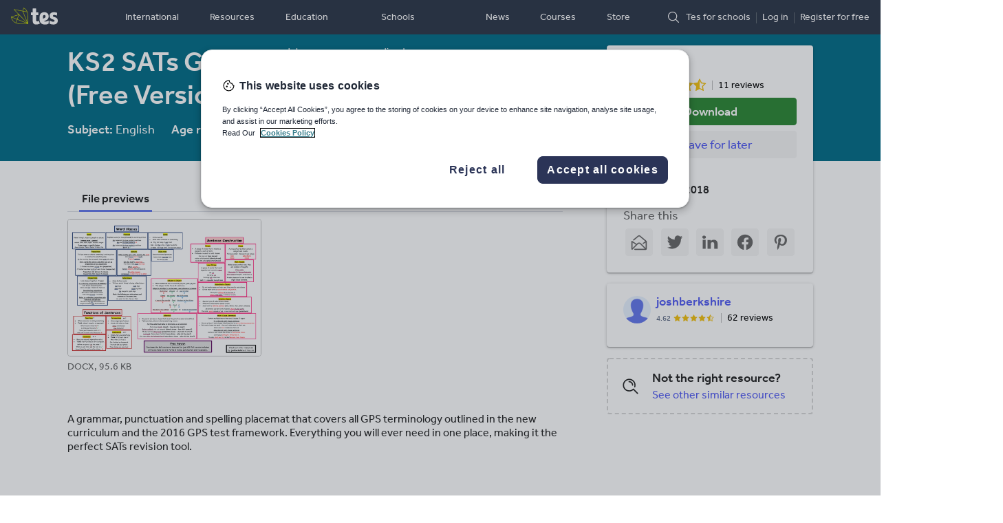

--- FILE ---
content_type: text/html; charset=utf-8
request_url: https://www.tes.com/teaching-resource/ks2-sats-gps-spag-revision-placemat-free-version-11340163
body_size: 19991
content:
<!DOCTYPE html><html data-entity-id="11340163" data-entity-type="resource"><head><meta charSet="utf-8" name="referrer" content="same-origin" /><script>
(function(w,d,s,l,i){w[l]=w[l]||[];w[l].push({'gtm.start':
new Date().getTime(),event:'gtm.js'});var f=d.getElementsByTagName(s)[0],
j=d.createElement(s),dl=l!='dataLayer'?'&l='+l:'';j.async=true;j.src=
'https://www.googletagmanager.com/gtm.js?id=' + i + dl;f.parentNode.insertBefore(j,f);
})(window,document,'script','dataLayer','GTM-56WRTLG');
</script><title>KS2 SATs GPS / SPAG Revision Placemat (Free Version) | Teaching Resources</title><meta name="viewport" content="width=device-width,minimum-scale=1,initial-scale=1,viewport-fit=cover" /><link rel="preload" href="/cdn/vendor/library/fonts/effra-rg.woff2" as="font" type="font/woff2" crossOrigin="anonymous" /><link rel="preload" href="/cdn/vendor/library/fonts/effra-md.woff2" as="font" type="font/woff2" crossOrigin="anonymous" /><meta name="description" content="A grammar, punctuation and spelling placemat that covers all GPS terminology outlined in the new curriculum and the 2016 GPS test framework. Everything you will ever" /><link rel="canonical" href="https://www.tes.com/teaching-resource/ks2-sats-gps-spag-revision-placemat-free-version-11340163" /><link rel="alternate" hrefLang="x-default" href="https://www.tes.com/teaching-resource/ks2-sats-gps-spag-revision-placemat-free-version-11340163" /><link rel="alternate" hrefLang="en-gb" href="https://www.tes.com/teaching-resource/ks2-sats-gps-spag-revision-placemat-free-version-11340163" /><link rel="alternate" hrefLang="en-us" href="https://www.tes.com/en-us/teaching-resource/ks2-sats-gps-spag-revision-placemat-free-version-11340163" /><link rel="alternate" hrefLang="en-au" href="https://www.tes.com/en-au/teaching-resource/ks2-sats-gps-spag-revision-placemat-free-version-11340163" /><link rel="alternate" hrefLang="en-nz" href="https://www.tes.com/en-nz/teaching-resource/ks2-sats-gps-spag-revision-placemat-free-version-11340163" /><link rel="alternate" hrefLang="en-ca" href="https://www.tes.com/en-ca/teaching-resource/ks2-sats-gps-spag-revision-placemat-free-version-11340163" /><link rel="alternate" hrefLang="en-ie" href="https://www.tes.com/en-ie/teaching-resource/ks2-sats-gps-spag-revision-placemat-free-version-11340163" /><link rel="stylesheet" href="/cdn/service-site-assets/97e30f4/css/base-light.css" media="all" /><style type="text/css">@keyframes fade-in{0%{opacity:0}100%{opacity:1}}@keyframes fade-out{0%{opacity:1}100%{opacity:0}}@media screen and (min-width: 900px){.rdp-pendo-banner{display:flex;justify-content:center;align-items:center;min-height:80px;min-width:1248px}}@media screen and (max-width: 744px){.rdp-pendo-banner{display:none}}@media screen and (min-width: 744px){.rdp-pendo-banner{text-align:center;background-color:#304150}}:root{--lh: 1.25rem !important}body{line-height:var(--lh) !important}h4,p{margin-top:0 !important}ul{margin-top:0;margin-bottom:0;padding-left:0}.icon--unit-sm{width:24px;height:24px}.link--inverse{color:#fff}.mb-2{margin-bottom:16px}.sr-only.sr-only{position:absolute;width:1px;height:1px;margin:-1px;padding:0;overflow:hidden;clip:rect(0, 0, 0, 0);border:0}.visible{display:block}.rdp-header__title{margin-top:0 !important;margin-bottom:16px !important}@media screen and (min-width: 900px){.rdp-header__title{line-height:48px !important}}.rdp-header__meta-item{margin-top:0 !important;margin-bottom:4px !important}.rdp-author__description,.rdp-author__description-open{margin-bottom:0}.breadcrumb-trail__icon{width:25px !important;height:25px !important}.tds-btn--disabled,.tds-btn--disabled:hover,.tds-btn--disabled:focus{pointer-events:none;color:rgba(34,34,34,.5) !important;background-color:rgba(34,34,34,.08) !important;border-color:rgba(0,0,0,0) !important}body{overflow-x:hidden}@media screen and (min-width: 900px){.l-section{display:grid;grid-template-columns:minmax(2rem, 1fr) minmax(10rem, 45rem) 4rem 300px minmax(2rem, 1fr);grid-template-rows:auto 1fr auto;gap:2rem 0}}.l-section--related{background-color:#ededed}@media screen and (min-width: 0)and (max-width: 900px){.l-section--related{padding-top:16px}}.l-header{background-color:#006c87}@media screen and (min-width: 0)and (max-width: 900px){.l-header{padding-left:16px;padding-right:16px}}@media screen and (min-width: 900px){.l-header{margin-right:-50vw;margin-left:-50vw;padding-right:50vw;padding-left:50vw;grid-column:2;grid-row:1}}@media screen and (min-width: 0)and (max-width: 900px){.l-main{padding-left:16px;padding-right:16px}}@media screen and (min-width: 900px){.l-main{grid-column:2;grid-row:2}}@media screen and (min-width: 900px){.l-aside{grid-column:4;grid-row:1/span 2;padding-top:32px}}@media screen and (min-width: 0)and (max-width: 900px){.l-aside--main{padding-left:16px;padding-right:16px}}@media screen and (min-width: 900px){.l-aside--main{padding-top:16px}}.visible-xs.visible-xs{display:none}.visible-lg.visible-lg{display:none}@media screen and (min-width: 0)and (max-width: 600px){.visible-xs.visible-xs{display:block}.hidden-xs.hidden-xs{display:none}}@media screen and (min-width: 1200px){.visible-lg.visible-lg{display:block}}.tds-btn{box-sizing:border-box;border-radius:4px;cursor:pointer;display:inline-flex;align-items:center;font-family:inherit;font-weight:500;margin:0;text-decoration:none;touch-action:manipulation;user-select:none;white-space:nowrap;transition:box-shadow 200ms ease}.tds-btn:focus,.tds-btn:active,.tds-btn:hover{outline:0;text-decoration:none}.tds-btn:focus{box-shadow:0 0 0 3px #00b5e2}.tds-btn.tds-btn--icon-rounded{border-radius:50%}.tds-btn--primary{color:#fff;background-color:#515af2;border:1px solid #515af2}.tds-btn--primary:hover,.tds-btn--primary:focus:hover{background-color:#4048c1;border-color:#4048c1}.tds-btn--primary:active,.tds-btn--primary:focus:hover:active{background-color:#303691;border-color:#303691}.tds-btn--primary.tds-btn--with-icon .tds-btn__icon{background-position:center;background-size:contain;background-color:rgba(0,0,0,0);background-repeat:no-repeat}.tds-btn--primary.tds-btn--with-icon .tds-btn__icon.tds-btn__icon--tds-chevron-left{background-image:url("data:image/svg+xml,%3Csvg xmlns='http://www.w3.org/2000/svg' width='34' height='34' viewBox='0 0 34 34'%3E  %3Cg fill='none' fill-rule='evenodd'%3E    %3Crect width='34' height='34' rx='4'/%3E    %3Cpath fill='%23FFFFFF' d='M21.051546%2C10.6411794 C21.4386317%2C10.2540937 21.4520409%2C9.63991318 21.0814964%2C9.2693687 C20.710952%2C8.89882422 20.0967714%2C8.91223347 19.7096858%2C9.2993191 L12%2C17.0090049 L19.3802314%2C24.3892363 C19.7507759%2C24.7597807 20.3649564%2C24.7463715 20.752042%2C24.3592859 C21.1391277%2C23.9722002 21.1525369%2C23.3580197 20.7819924%2C22.9874752 L14.7436213%2C16.9491041 L21.051546%2C10.6411794 Z'/%3E  %3C/g%3E%3C/svg%3E")}.tds-btn--primary.tds-btn--with-icon .tds-btn__icon.tds-btn__icon--tds-chevron-right{background-image:url("data:image/svg+xml,%3Csvg xmlns='http://www.w3.org/2000/svg' width='34' height='34' viewBox='0 0 34 34'%3E  %3Cg fill='none' fill-rule='evenodd'%3E    %3Crect width='34' height='34' rx='4'/%3E    %3Cpath fill='%23FFFFFF' d='M12.2993191%2C23.0174256 C11.9122335%2C23.4045112 11.8988242%2C24.0186918 12.2693687%2C24.3892363 C12.6399132%2C24.7597807 13.2540937%2C24.7463715 13.6411794%2C24.3592859 L21.3508651%2C16.6496001 L13.9706337%2C9.2693687 C13.6000893%2C8.89882422 12.9859087%2C8.91223347 12.5988231%2C9.2993191 C12.2117375%2C9.68640472 12.1983282%2C10.3005853 12.5688727%2C10.6711298 L18.6072438%2C16.7095009 L12.2993191%2C23.0174256 Z'/%3E  %3C/g%3E%3C/svg%3E")}.tds-btn--primary.tds-btn--with-icon .tds-btn__icon.tds-btn__icon--tds-bookmark{background-image:url("data:image/svg+xml,%3Csvg xmlns='http://www.w3.org/2000/svg' width='34' height='34' viewBox='0 0 34 34'%3E  %3Cpath fill='%23FFFFFF' fill-rule='evenodd' d='M22.703%2C12.568 C23.083%2C12.568 23.39%2C12.26 23.39%2C11.881 L23.39%2C8.687 C23.39%2C8.307 23.083%2C8 22.703%2C8 L22.543%2C8 L11.848%2C8 L11.686%2C8 C11.307%2C8 11%2C8.307 11%2C8.687 L11%2C25.313 C11%2C25.567 11.14%2C25.8 11.365%2C25.921 C11.467%2C25.973 11.577%2C26 11.686%2C26 C11.822%2C26 11.957%2C25.96 12.073%2C25.881 L17.193%2C22.401 L22.317%2C25.881 C22.528%2C26.024 22.801%2C26.039 23.025%2C25.921 C23.25%2C25.8 23.39%2C25.567 23.39%2C25.313 L23.39%2C16.554 C23.39%2C16.175 23.083%2C15.868 22.703%2C15.868 C22.323%2C15.868 22.016%2C16.175 22.016%2C16.554 L22.016%2C24.016 L17.579%2C21.003 C17.347%2C20.844 17.041%2C20.844 16.807%2C21.003 L12.374%2C24.015 L12.374%2C9.374 L22.016%2C9.374 L22.016%2C11.881 C22.016%2C12.26 22.323%2C12.568 22.703%2C12.568'/%3E%3C/svg%3E")}.tds-btn--primary.tds-btn--with-icon .tds-btn__icon.tds-btn__icon--tds-bookmark-filled{background-image:url("data:image/svg+xml,%3Csvg xmlns='http://www.w3.org/2000/svg' width='34' height='34' viewBox='0 0 34 34'%3E  %3Cpath fill='%23FFFFFF' fill-rule='evenodd' d='M22.391%2C8.687 C22.391%2C8.307 22.083%2C8 21.704%2C8 L21.543%2C8 L10.848%2C8 L10.687%2C8 C10.308%2C8 10%2C8.307 10%2C8.687 L10%2C25.313 C10%2C25.568 10.14%2C25.801 10.366%2C25.92 C10.467%2C25.974 10.578%2C26 10.687%2C26 C10.823%2C26 10.957%2C25.96 11.074%2C25.881 L16.194%2C22.402 L21.318%2C25.881 C21.529%2C26.025 21.801%2C26.04 22.026%2C25.92 C22.25%2C25.801 22.391%2C25.568 22.391%2C25.313 L22.391%2C8.687 Z'/%3E%3C/svg%3E")}.tds-btn--primary.tds-btn--with-icon .tds-btn__icon.tds-btn__icon--tds-close{background-image:url("data:image/svg+xml,%3Csvg xmlns='http://www.w3.org/2000/svg' width='34' height='34' viewBox='0 0 34 34'%3E  %3Cg fill='none' fill-rule='evenodd'%3E    %3Crect width='34' height='34' rx='4'/%3E    %3Cg fill='%23FFFFFF' fill-rule='nonzero' transform='translate(10 10)'%3E      %3Cpath d='M0.636038969%2C2.05025253 L11.9497475%2C13.363961 C12.3402718%2C13.7544853 12.9734367%2C13.7544853 13.363961%2C13.363961 C13.7544853%2C12.9734367 13.7544853%2C12.3402718 13.363961%2C11.9497475 L2.05025253%2C0.636038969 C1.65972824%2C0.245514678 1.02656326%2C0.245514678 0.636038969%2C0.636038969 C0.245514678%2C1.02656326 0.245514678%2C1.65972824 0.636038969%2C2.05025253 Z'/%3E      %3Cpath d='M11.9497475%2C0.636038969 L0.636038969%2C11.9497475 C0.245514678%2C12.3402718 0.245514678%2C12.9734367 0.636038969%2C13.363961 C1.02656326%2C13.7544853 1.65972824%2C13.7544853 2.05025253%2C13.363961 L13.363961%2C2.05025253 C13.7544853%2C1.65972824 13.7544853%2C1.02656326 13.363961%2C0.636038969 C12.9734367%2C0.245514678 12.3402718%2C0.245514678 11.9497475%2C0.636038969 Z'/%3E    %3C/g%3E  %3C/g%3E%3C/svg%3E")}.tds-btn--primary:disabled,.tds-btn--primary:disabled:hover,.tds-btn--primary:disabled:focus{pointer-events:none;color:rgba(34,34,34,.5);background-color:rgba(34,34,34,.08);border-color:rgba(0,0,0,0)}.tds-btn--primary:disabled.tds-btn--with-icon .tds-btn__icon,.tds-btn--primary:disabled:hover.tds-btn--with-icon .tds-btn__icon,.tds-btn--primary:disabled:focus.tds-btn--with-icon .tds-btn__icon{background-position:center;background-size:contain;background-color:rgba(0,0,0,0);background-repeat:no-repeat}.tds-btn--primary:disabled.tds-btn--with-icon .tds-btn__icon.tds-btn__icon--tds-chevron-left,.tds-btn--primary:disabled:hover.tds-btn--with-icon .tds-btn__icon.tds-btn__icon--tds-chevron-left,.tds-btn--primary:disabled:focus.tds-btn--with-icon .tds-btn__icon.tds-btn__icon--tds-chevron-left{background-image:url("data:image/svg+xml,%3Csvg xmlns='http://www.w3.org/2000/svg' width='34' height='34' viewBox='0 0 34 34'%3E  %3Cg fill='none' fill-rule='evenodd'%3E    %3Crect width='34' height='34' rx='4'/%3E    %3Cpath fill='%23A2A2A2' d='M21.051546%2C10.6411794 C21.4386317%2C10.2540937 21.4520409%2C9.63991318 21.0814964%2C9.2693687 C20.710952%2C8.89882422 20.0967714%2C8.91223347 19.7096858%2C9.2993191 L12%2C17.0090049 L19.3802314%2C24.3892363 C19.7507759%2C24.7597807 20.3649564%2C24.7463715 20.752042%2C24.3592859 C21.1391277%2C23.9722002 21.1525369%2C23.3580197 20.7819924%2C22.9874752 L14.7436213%2C16.9491041 L21.051546%2C10.6411794 Z'/%3E  %3C/g%3E%3C/svg%3E")}.tds-btn--primary:disabled.tds-btn--with-icon .tds-btn__icon.tds-btn__icon--tds-chevron-right,.tds-btn--primary:disabled:hover.tds-btn--with-icon .tds-btn__icon.tds-btn__icon--tds-chevron-right,.tds-btn--primary:disabled:focus.tds-btn--with-icon .tds-btn__icon.tds-btn__icon--tds-chevron-right{background-image:url("data:image/svg+xml,%3Csvg xmlns='http://www.w3.org/2000/svg' width='34' height='34' viewBox='0 0 34 34'%3E  %3Cg fill='none' fill-rule='evenodd'%3E    %3Crect width='34' height='34' rx='4'/%3E    %3Cpath fill='%23A2A2A2' d='M12.2993191%2C23.0174256 C11.9122335%2C23.4045112 11.8988242%2C24.0186918 12.2693687%2C24.3892363 C12.6399132%2C24.7597807 13.2540937%2C24.7463715 13.6411794%2C24.3592859 L21.3508651%2C16.6496001 L13.9706337%2C9.2693687 C13.6000893%2C8.89882422 12.9859087%2C8.91223347 12.5988231%2C9.2993191 C12.2117375%2C9.68640472 12.1983282%2C10.3005853 12.5688727%2C10.6711298 L18.6072438%2C16.7095009 L12.2993191%2C23.0174256 Z'/%3E  %3C/g%3E%3C/svg%3E")}.tds-btn--primary:disabled.tds-btn--with-icon .tds-btn__icon.tds-btn__icon--tds-bookmark,.tds-btn--primary:disabled:hover.tds-btn--with-icon .tds-btn__icon.tds-btn__icon--tds-bookmark,.tds-btn--primary:disabled:focus.tds-btn--with-icon .tds-btn__icon.tds-btn__icon--tds-bookmark{background-image:url("data:image/svg+xml,%3Csvg xmlns='http://www.w3.org/2000/svg' width='34' height='34' viewBox='0 0 34 34'%3E  %3Cpath fill='%23A2A2A2' fill-rule='evenodd' d='M22.703%2C12.568 C23.083%2C12.568 23.39%2C12.26 23.39%2C11.881 L23.39%2C8.687 C23.39%2C8.307 23.083%2C8 22.703%2C8 L22.543%2C8 L11.848%2C8 L11.686%2C8 C11.307%2C8 11%2C8.307 11%2C8.687 L11%2C25.313 C11%2C25.567 11.14%2C25.8 11.365%2C25.921 C11.467%2C25.973 11.577%2C26 11.686%2C26 C11.822%2C26 11.957%2C25.96 12.073%2C25.881 L17.193%2C22.401 L22.317%2C25.881 C22.528%2C26.024 22.801%2C26.039 23.025%2C25.921 C23.25%2C25.8 23.39%2C25.567 23.39%2C25.313 L23.39%2C16.554 C23.39%2C16.175 23.083%2C15.868 22.703%2C15.868 C22.323%2C15.868 22.016%2C16.175 22.016%2C16.554 L22.016%2C24.016 L17.579%2C21.003 C17.347%2C20.844 17.041%2C20.844 16.807%2C21.003 L12.374%2C24.015 L12.374%2C9.374 L22.016%2C9.374 L22.016%2C11.881 C22.016%2C12.26 22.323%2C12.568 22.703%2C12.568'/%3E%3C/svg%3E")}.tds-btn--primary:disabled.tds-btn--with-icon .tds-btn__icon.tds-btn__icon--tds-bookmark-filled,.tds-btn--primary:disabled:hover.tds-btn--with-icon .tds-btn__icon.tds-btn__icon--tds-bookmark-filled,.tds-btn--primary:disabled:focus.tds-btn--with-icon .tds-btn__icon.tds-btn__icon--tds-bookmark-filled{background-image:url("data:image/svg+xml,%3Csvg xmlns='http://www.w3.org/2000/svg' width='34' height='34' viewBox='0 0 34 34'%3E  %3Cpath fill='%23A2A2A2' fill-rule='evenodd' d='M22.391%2C8.687 C22.391%2C8.307 22.083%2C8 21.704%2C8 L21.543%2C8 L10.848%2C8 L10.687%2C8 C10.308%2C8 10%2C8.307 10%2C8.687 L10%2C25.313 C10%2C25.568 10.14%2C25.801 10.366%2C25.92 C10.467%2C25.974 10.578%2C26 10.687%2C26 C10.823%2C26 10.957%2C25.96 11.074%2C25.881 L16.194%2C22.402 L21.318%2C25.881 C21.529%2C26.025 21.801%2C26.04 22.026%2C25.92 C22.25%2C25.801 22.391%2C25.568 22.391%2C25.313 L22.391%2C8.687 Z'/%3E%3C/svg%3E")}.tds-btn--primary:disabled.tds-btn--with-icon .tds-btn__icon.tds-btn__icon--tds-close,.tds-btn--primary:disabled:hover.tds-btn--with-icon .tds-btn__icon.tds-btn__icon--tds-close,.tds-btn--primary:disabled:focus.tds-btn--with-icon .tds-btn__icon.tds-btn__icon--tds-close{background-image:url("data:image/svg+xml,%3Csvg xmlns='http://www.w3.org/2000/svg' width='34' height='34' viewBox='0 0 34 34'%3E  %3Cg fill='none' fill-rule='evenodd'%3E    %3Crect width='34' height='34' rx='4'/%3E    %3Cg fill='%23A2A2A2' fill-rule='nonzero' transform='translate(10 10)'%3E      %3Cpath d='M0.636038969%2C2.05025253 L11.9497475%2C13.363961 C12.3402718%2C13.7544853 12.9734367%2C13.7544853 13.363961%2C13.363961 C13.7544853%2C12.9734367 13.7544853%2C12.3402718 13.363961%2C11.9497475 L2.05025253%2C0.636038969 C1.65972824%2C0.245514678 1.02656326%2C0.245514678 0.636038969%2C0.636038969 C0.245514678%2C1.02656326 0.245514678%2C1.65972824 0.636038969%2C2.05025253 Z'/%3E      %3Cpath d='M11.9497475%2C0.636038969 L0.636038969%2C11.9497475 C0.245514678%2C12.3402718 0.245514678%2C12.9734367 0.636038969%2C13.363961 C1.02656326%2C13.7544853 1.65972824%2C13.7544853 2.05025253%2C13.363961 L13.363961%2C2.05025253 C13.7544853%2C1.65972824 13.7544853%2C1.02656326 13.363961%2C0.636038969 C12.9734367%2C0.245514678 12.3402718%2C0.245514678 11.9497475%2C0.636038969 Z'/%3E    %3C/g%3E  %3C/g%3E%3C/svg%3E")}.tds-btn--primary-consent{color:#fff;background-color:#2b8732;border:1px solid #2b8732}.tds-btn--primary-consent:hover,.tds-btn--primary-consent:focus:hover{background-color:#226c28;border-color:#226c28}.tds-btn--primary-consent:active,.tds-btn--primary-consent:focus:hover:active{background-color:#19511e;border-color:#19511e}.tds-btn--primary-consent.tds-btn--with-icon .tds-btn__icon{background-position:center;background-size:contain;background-color:rgba(0,0,0,0);background-repeat:no-repeat}.tds-btn--primary-consent.tds-btn--with-icon .tds-btn__icon.tds-btn__icon--tds-chevron-left{background-image:url("data:image/svg+xml,%3Csvg xmlns='http://www.w3.org/2000/svg' width='34' height='34' viewBox='0 0 34 34'%3E  %3Cg fill='none' fill-rule='evenodd'%3E    %3Crect width='34' height='34' rx='4'/%3E    %3Cpath fill='%23FFFFFF' d='M21.051546%2C10.6411794 C21.4386317%2C10.2540937 21.4520409%2C9.63991318 21.0814964%2C9.2693687 C20.710952%2C8.89882422 20.0967714%2C8.91223347 19.7096858%2C9.2993191 L12%2C17.0090049 L19.3802314%2C24.3892363 C19.7507759%2C24.7597807 20.3649564%2C24.7463715 20.752042%2C24.3592859 C21.1391277%2C23.9722002 21.1525369%2C23.3580197 20.7819924%2C22.9874752 L14.7436213%2C16.9491041 L21.051546%2C10.6411794 Z'/%3E  %3C/g%3E%3C/svg%3E")}.tds-btn--primary-consent.tds-btn--with-icon .tds-btn__icon.tds-btn__icon--tds-chevron-right{background-image:url("data:image/svg+xml,%3Csvg xmlns='http://www.w3.org/2000/svg' width='34' height='34' viewBox='0 0 34 34'%3E  %3Cg fill='none' fill-rule='evenodd'%3E    %3Crect width='34' height='34' rx='4'/%3E    %3Cpath fill='%23FFFFFF' d='M12.2993191%2C23.0174256 C11.9122335%2C23.4045112 11.8988242%2C24.0186918 12.2693687%2C24.3892363 C12.6399132%2C24.7597807 13.2540937%2C24.7463715 13.6411794%2C24.3592859 L21.3508651%2C16.6496001 L13.9706337%2C9.2693687 C13.6000893%2C8.89882422 12.9859087%2C8.91223347 12.5988231%2C9.2993191 C12.2117375%2C9.68640472 12.1983282%2C10.3005853 12.5688727%2C10.6711298 L18.6072438%2C16.7095009 L12.2993191%2C23.0174256 Z'/%3E  %3C/g%3E%3C/svg%3E")}.tds-btn--primary-consent.tds-btn--with-icon .tds-btn__icon.tds-btn__icon--tds-bookmark{background-image:url("data:image/svg+xml,%3Csvg xmlns='http://www.w3.org/2000/svg' width='34' height='34' viewBox='0 0 34 34'%3E  %3Cpath fill='%23FFFFFF' fill-rule='evenodd' d='M22.703%2C12.568 C23.083%2C12.568 23.39%2C12.26 23.39%2C11.881 L23.39%2C8.687 C23.39%2C8.307 23.083%2C8 22.703%2C8 L22.543%2C8 L11.848%2C8 L11.686%2C8 C11.307%2C8 11%2C8.307 11%2C8.687 L11%2C25.313 C11%2C25.567 11.14%2C25.8 11.365%2C25.921 C11.467%2C25.973 11.577%2C26 11.686%2C26 C11.822%2C26 11.957%2C25.96 12.073%2C25.881 L17.193%2C22.401 L22.317%2C25.881 C22.528%2C26.024 22.801%2C26.039 23.025%2C25.921 C23.25%2C25.8 23.39%2C25.567 23.39%2C25.313 L23.39%2C16.554 C23.39%2C16.175 23.083%2C15.868 22.703%2C15.868 C22.323%2C15.868 22.016%2C16.175 22.016%2C16.554 L22.016%2C24.016 L17.579%2C21.003 C17.347%2C20.844 17.041%2C20.844 16.807%2C21.003 L12.374%2C24.015 L12.374%2C9.374 L22.016%2C9.374 L22.016%2C11.881 C22.016%2C12.26 22.323%2C12.568 22.703%2C12.568'/%3E%3C/svg%3E")}.tds-btn--primary-consent.tds-btn--with-icon .tds-btn__icon.tds-btn__icon--tds-bookmark-filled{background-image:url("data:image/svg+xml,%3Csvg xmlns='http://www.w3.org/2000/svg' width='34' height='34' viewBox='0 0 34 34'%3E  %3Cpath fill='%23FFFFFF' fill-rule='evenodd' d='M22.391%2C8.687 C22.391%2C8.307 22.083%2C8 21.704%2C8 L21.543%2C8 L10.848%2C8 L10.687%2C8 C10.308%2C8 10%2C8.307 10%2C8.687 L10%2C25.313 C10%2C25.568 10.14%2C25.801 10.366%2C25.92 C10.467%2C25.974 10.578%2C26 10.687%2C26 C10.823%2C26 10.957%2C25.96 11.074%2C25.881 L16.194%2C22.402 L21.318%2C25.881 C21.529%2C26.025 21.801%2C26.04 22.026%2C25.92 C22.25%2C25.801 22.391%2C25.568 22.391%2C25.313 L22.391%2C8.687 Z'/%3E%3C/svg%3E")}.tds-btn--primary-consent.tds-btn--with-icon .tds-btn__icon.tds-btn__icon--tds-close{background-image:url("data:image/svg+xml,%3Csvg xmlns='http://www.w3.org/2000/svg' width='34' height='34' viewBox='0 0 34 34'%3E  %3Cg fill='none' fill-rule='evenodd'%3E    %3Crect width='34' height='34' rx='4'/%3E    %3Cg fill='%23FFFFFF' fill-rule='nonzero' transform='translate(10 10)'%3E      %3Cpath d='M0.636038969%2C2.05025253 L11.9497475%2C13.363961 C12.3402718%2C13.7544853 12.9734367%2C13.7544853 13.363961%2C13.363961 C13.7544853%2C12.9734367 13.7544853%2C12.3402718 13.363961%2C11.9497475 L2.05025253%2C0.636038969 C1.65972824%2C0.245514678 1.02656326%2C0.245514678 0.636038969%2C0.636038969 C0.245514678%2C1.02656326 0.245514678%2C1.65972824 0.636038969%2C2.05025253 Z'/%3E      %3Cpath d='M11.9497475%2C0.636038969 L0.636038969%2C11.9497475 C0.245514678%2C12.3402718 0.245514678%2C12.9734367 0.636038969%2C13.363961 C1.02656326%2C13.7544853 1.65972824%2C13.7544853 2.05025253%2C13.363961 L13.363961%2C2.05025253 C13.7544853%2C1.65972824 13.7544853%2C1.02656326 13.363961%2C0.636038969 C12.9734367%2C0.245514678 12.3402718%2C0.245514678 11.9497475%2C0.636038969 Z'/%3E    %3C/g%3E  %3C/g%3E%3C/svg%3E")}.tds-btn--primary-consent:disabled,.tds-btn--primary-consent:disabled:hover,.tds-btn--primary-consent:disabled:focus{pointer-events:none;color:rgba(34,34,34,.5);background-color:rgba(34,34,34,.08);border-color:rgba(0,0,0,0)}.tds-btn--primary-consent:disabled.tds-btn--with-icon .tds-btn__icon,.tds-btn--primary-consent:disabled:hover.tds-btn--with-icon .tds-btn__icon,.tds-btn--primary-consent:disabled:focus.tds-btn--with-icon .tds-btn__icon{background-position:center;background-size:contain;background-color:rgba(0,0,0,0);background-repeat:no-repeat}.tds-btn--primary-consent:disabled.tds-btn--with-icon .tds-btn__icon.tds-btn__icon--tds-chevron-left,.tds-btn--primary-consent:disabled:hover.tds-btn--with-icon .tds-btn__icon.tds-btn__icon--tds-chevron-left,.tds-btn--primary-consent:disabled:focus.tds-btn--with-icon .tds-btn__icon.tds-btn__icon--tds-chevron-left{background-image:url("data:image/svg+xml,%3Csvg xmlns='http://www.w3.org/2000/svg' width='34' height='34' viewBox='0 0 34 34'%3E  %3Cg fill='none' fill-rule='evenodd'%3E    %3Crect width='34' height='34' rx='4'/%3E    %3Cpath fill='%23A2A2A2' d='M21.051546%2C10.6411794 C21.4386317%2C10.2540937 21.4520409%2C9.63991318 21.0814964%2C9.2693687 C20.710952%2C8.89882422 20.0967714%2C8.91223347 19.7096858%2C9.2993191 L12%2C17.0090049 L19.3802314%2C24.3892363 C19.7507759%2C24.7597807 20.3649564%2C24.7463715 20.752042%2C24.3592859 C21.1391277%2C23.9722002 21.1525369%2C23.3580197 20.7819924%2C22.9874752 L14.7436213%2C16.9491041 L21.051546%2C10.6411794 Z'/%3E  %3C/g%3E%3C/svg%3E")}.tds-btn--primary-consent:disabled.tds-btn--with-icon .tds-btn__icon.tds-btn__icon--tds-chevron-right,.tds-btn--primary-consent:disabled:hover.tds-btn--with-icon .tds-btn__icon.tds-btn__icon--tds-chevron-right,.tds-btn--primary-consent:disabled:focus.tds-btn--with-icon .tds-btn__icon.tds-btn__icon--tds-chevron-right{background-image:url("data:image/svg+xml,%3Csvg xmlns='http://www.w3.org/2000/svg' width='34' height='34' viewBox='0 0 34 34'%3E  %3Cg fill='none' fill-rule='evenodd'%3E    %3Crect width='34' height='34' rx='4'/%3E    %3Cpath fill='%23A2A2A2' d='M12.2993191%2C23.0174256 C11.9122335%2C23.4045112 11.8988242%2C24.0186918 12.2693687%2C24.3892363 C12.6399132%2C24.7597807 13.2540937%2C24.7463715 13.6411794%2C24.3592859 L21.3508651%2C16.6496001 L13.9706337%2C9.2693687 C13.6000893%2C8.89882422 12.9859087%2C8.91223347 12.5988231%2C9.2993191 C12.2117375%2C9.68640472 12.1983282%2C10.3005853 12.5688727%2C10.6711298 L18.6072438%2C16.7095009 L12.2993191%2C23.0174256 Z'/%3E  %3C/g%3E%3C/svg%3E")}.tds-btn--primary-consent:disabled.tds-btn--with-icon .tds-btn__icon.tds-btn__icon--tds-bookmark,.tds-btn--primary-consent:disabled:hover.tds-btn--with-icon .tds-btn__icon.tds-btn__icon--tds-bookmark,.tds-btn--primary-consent:disabled:focus.tds-btn--with-icon .tds-btn__icon.tds-btn__icon--tds-bookmark{background-image:url("data:image/svg+xml,%3Csvg xmlns='http://www.w3.org/2000/svg' width='34' height='34' viewBox='0 0 34 34'%3E  %3Cpath fill='%23A2A2A2' fill-rule='evenodd' d='M22.703%2C12.568 C23.083%2C12.568 23.39%2C12.26 23.39%2C11.881 L23.39%2C8.687 C23.39%2C8.307 23.083%2C8 22.703%2C8 L22.543%2C8 L11.848%2C8 L11.686%2C8 C11.307%2C8 11%2C8.307 11%2C8.687 L11%2C25.313 C11%2C25.567 11.14%2C25.8 11.365%2C25.921 C11.467%2C25.973 11.577%2C26 11.686%2C26 C11.822%2C26 11.957%2C25.96 12.073%2C25.881 L17.193%2C22.401 L22.317%2C25.881 C22.528%2C26.024 22.801%2C26.039 23.025%2C25.921 C23.25%2C25.8 23.39%2C25.567 23.39%2C25.313 L23.39%2C16.554 C23.39%2C16.175 23.083%2C15.868 22.703%2C15.868 C22.323%2C15.868 22.016%2C16.175 22.016%2C16.554 L22.016%2C24.016 L17.579%2C21.003 C17.347%2C20.844 17.041%2C20.844 16.807%2C21.003 L12.374%2C24.015 L12.374%2C9.374 L22.016%2C9.374 L22.016%2C11.881 C22.016%2C12.26 22.323%2C12.568 22.703%2C12.568'/%3E%3C/svg%3E")}.tds-btn--primary-consent:disabled.tds-btn--with-icon .tds-btn__icon.tds-btn__icon--tds-bookmark-filled,.tds-btn--primary-consent:disabled:hover.tds-btn--with-icon .tds-btn__icon.tds-btn__icon--tds-bookmark-filled,.tds-btn--primary-consent:disabled:focus.tds-btn--with-icon .tds-btn__icon.tds-btn__icon--tds-bookmark-filled{background-image:url("data:image/svg+xml,%3Csvg xmlns='http://www.w3.org/2000/svg' width='34' height='34' viewBox='0 0 34 34'%3E  %3Cpath fill='%23A2A2A2' fill-rule='evenodd' d='M22.391%2C8.687 C22.391%2C8.307 22.083%2C8 21.704%2C8 L21.543%2C8 L10.848%2C8 L10.687%2C8 C10.308%2C8 10%2C8.307 10%2C8.687 L10%2C25.313 C10%2C25.568 10.14%2C25.801 10.366%2C25.92 C10.467%2C25.974 10.578%2C26 10.687%2C26 C10.823%2C26 10.957%2C25.96 11.074%2C25.881 L16.194%2C22.402 L21.318%2C25.881 C21.529%2C26.025 21.801%2C26.04 22.026%2C25.92 C22.25%2C25.801 22.391%2C25.568 22.391%2C25.313 L22.391%2C8.687 Z'/%3E%3C/svg%3E")}.tds-btn--primary-consent:disabled.tds-btn--with-icon .tds-btn__icon.tds-btn__icon--tds-close,.tds-btn--primary-consent:disabled:hover.tds-btn--with-icon .tds-btn__icon.tds-btn__icon--tds-close,.tds-btn--primary-consent:disabled:focus.tds-btn--with-icon .tds-btn__icon.tds-btn__icon--tds-close{background-image:url("data:image/svg+xml,%3Csvg xmlns='http://www.w3.org/2000/svg' width='34' height='34' viewBox='0 0 34 34'%3E  %3Cg fill='none' fill-rule='evenodd'%3E    %3Crect width='34' height='34' rx='4'/%3E    %3Cg fill='%23A2A2A2' fill-rule='nonzero' transform='translate(10 10)'%3E      %3Cpath d='M0.636038969%2C2.05025253 L11.9497475%2C13.363961 C12.3402718%2C13.7544853 12.9734367%2C13.7544853 13.363961%2C13.363961 C13.7544853%2C12.9734367 13.7544853%2C12.3402718 13.363961%2C11.9497475 L2.05025253%2C0.636038969 C1.65972824%2C0.245514678 1.02656326%2C0.245514678 0.636038969%2C0.636038969 C0.245514678%2C1.02656326 0.245514678%2C1.65972824 0.636038969%2C2.05025253 Z'/%3E      %3Cpath d='M11.9497475%2C0.636038969 L0.636038969%2C11.9497475 C0.245514678%2C12.3402718 0.245514678%2C12.9734367 0.636038969%2C13.363961 C1.02656326%2C13.7544853 1.65972824%2C13.7544853 2.05025253%2C13.363961 L13.363961%2C2.05025253 C13.7544853%2C1.65972824 13.7544853%2C1.02656326 13.363961%2C0.636038969 C12.9734367%2C0.245514678 12.3402718%2C0.245514678 11.9497475%2C0.636038969 Z'/%3E    %3C/g%3E  %3C/g%3E%3C/svg%3E")}.tds-btn--secondary{color:#515af2;background-color:rgba(0,0,0,0);border:1px solid #bfbfbf}.tds-btn--secondary:hover,.tds-btn--secondary:focus:hover{background-color:#ededed;border-color:#bfbfbf}.tds-btn--secondary:active,.tds-btn--secondary:focus:hover:active{background-color:#f5f5f5;border-color:#bfbfbf}.tds-btn--secondary.tds-btn--with-icon .tds-btn__icon{background-position:center;background-size:contain;background-color:rgba(0,0,0,0);background-repeat:no-repeat}.tds-btn--secondary.tds-btn--with-icon .tds-btn__icon.tds-btn__icon--tds-chevron-left{background-image:url("data:image/svg+xml,%3Csvg xmlns='http://www.w3.org/2000/svg' width='34' height='34' viewBox='0 0 34 34'%3E  %3Cg fill='none' fill-rule='evenodd'%3E    %3Crect width='34' height='34' rx='4'/%3E    %3Cpath fill='%23515AF2' d='M21.051546%2C10.6411794 C21.4386317%2C10.2540937 21.4520409%2C9.63991318 21.0814964%2C9.2693687 C20.710952%2C8.89882422 20.0967714%2C8.91223347 19.7096858%2C9.2993191 L12%2C17.0090049 L19.3802314%2C24.3892363 C19.7507759%2C24.7597807 20.3649564%2C24.7463715 20.752042%2C24.3592859 C21.1391277%2C23.9722002 21.1525369%2C23.3580197 20.7819924%2C22.9874752 L14.7436213%2C16.9491041 L21.051546%2C10.6411794 Z'/%3E  %3C/g%3E%3C/svg%3E")}.tds-btn--secondary.tds-btn--with-icon .tds-btn__icon.tds-btn__icon--tds-chevron-right{background-image:url("data:image/svg+xml,%3Csvg xmlns='http://www.w3.org/2000/svg' width='34' height='34' viewBox='0 0 34 34'%3E  %3Cg fill='none' fill-rule='evenodd'%3E    %3Crect width='34' height='34' rx='4'/%3E    %3Cpath fill='%23515AF2' d='M12.2993191%2C23.0174256 C11.9122335%2C23.4045112 11.8988242%2C24.0186918 12.2693687%2C24.3892363 C12.6399132%2C24.7597807 13.2540937%2C24.7463715 13.6411794%2C24.3592859 L21.3508651%2C16.6496001 L13.9706337%2C9.2693687 C13.6000893%2C8.89882422 12.9859087%2C8.91223347 12.5988231%2C9.2993191 C12.2117375%2C9.68640472 12.1983282%2C10.3005853 12.5688727%2C10.6711298 L18.6072438%2C16.7095009 L12.2993191%2C23.0174256 Z'/%3E  %3C/g%3E%3C/svg%3E")}.tds-btn--secondary.tds-btn--with-icon .tds-btn__icon.tds-btn__icon--tds-bookmark{background-image:url("data:image/svg+xml,%3Csvg xmlns='http://www.w3.org/2000/svg' width='34' height='34' viewBox='0 0 34 34'%3E  %3Cpath fill='%23515AF2' fill-rule='evenodd' d='M22.703%2C12.568 C23.083%2C12.568 23.39%2C12.26 23.39%2C11.881 L23.39%2C8.687 C23.39%2C8.307 23.083%2C8 22.703%2C8 L22.543%2C8 L11.848%2C8 L11.686%2C8 C11.307%2C8 11%2C8.307 11%2C8.687 L11%2C25.313 C11%2C25.567 11.14%2C25.8 11.365%2C25.921 C11.467%2C25.973 11.577%2C26 11.686%2C26 C11.822%2C26 11.957%2C25.96 12.073%2C25.881 L17.193%2C22.401 L22.317%2C25.881 C22.528%2C26.024 22.801%2C26.039 23.025%2C25.921 C23.25%2C25.8 23.39%2C25.567 23.39%2C25.313 L23.39%2C16.554 C23.39%2C16.175 23.083%2C15.868 22.703%2C15.868 C22.323%2C15.868 22.016%2C16.175 22.016%2C16.554 L22.016%2C24.016 L17.579%2C21.003 C17.347%2C20.844 17.041%2C20.844 16.807%2C21.003 L12.374%2C24.015 L12.374%2C9.374 L22.016%2C9.374 L22.016%2C11.881 C22.016%2C12.26 22.323%2C12.568 22.703%2C12.568'/%3E%3C/svg%3E")}.tds-btn--secondary.tds-btn--with-icon .tds-btn__icon.tds-btn__icon--tds-bookmark-filled{background-image:url("data:image/svg+xml,%3Csvg xmlns='http://www.w3.org/2000/svg' width='34' height='34' viewBox='0 0 34 34'%3E  %3Cpath fill='%23515AF2' fill-rule='evenodd' d='M22.391%2C8.687 C22.391%2C8.307 22.083%2C8 21.704%2C8 L21.543%2C8 L10.848%2C8 L10.687%2C8 C10.308%2C8 10%2C8.307 10%2C8.687 L10%2C25.313 C10%2C25.568 10.14%2C25.801 10.366%2C25.92 C10.467%2C25.974 10.578%2C26 10.687%2C26 C10.823%2C26 10.957%2C25.96 11.074%2C25.881 L16.194%2C22.402 L21.318%2C25.881 C21.529%2C26.025 21.801%2C26.04 22.026%2C25.92 C22.25%2C25.801 22.391%2C25.568 22.391%2C25.313 L22.391%2C8.687 Z'/%3E%3C/svg%3E")}.tds-btn--secondary.tds-btn--with-icon .tds-btn__icon.tds-btn__icon--tds-close{background-image:url("data:image/svg+xml,%3Csvg xmlns='http://www.w3.org/2000/svg' width='34' height='34' viewBox='0 0 34 34'%3E  %3Cg fill='none' fill-rule='evenodd'%3E    %3Crect width='34' height='34' rx='4'/%3E    %3Cg fill='%23515AF2' fill-rule='nonzero' transform='translate(10 10)'%3E      %3Cpath d='M0.636038969%2C2.05025253 L11.9497475%2C13.363961 C12.3402718%2C13.7544853 12.9734367%2C13.7544853 13.363961%2C13.363961 C13.7544853%2C12.9734367 13.7544853%2C12.3402718 13.363961%2C11.9497475 L2.05025253%2C0.636038969 C1.65972824%2C0.245514678 1.02656326%2C0.245514678 0.636038969%2C0.636038969 C0.245514678%2C1.02656326 0.245514678%2C1.65972824 0.636038969%2C2.05025253 Z'/%3E      %3Cpath d='M11.9497475%2C0.636038969 L0.636038969%2C11.9497475 C0.245514678%2C12.3402718 0.245514678%2C12.9734367 0.636038969%2C13.363961 C1.02656326%2C13.7544853 1.65972824%2C13.7544853 2.05025253%2C13.363961 L13.363961%2C2.05025253 C13.7544853%2C1.65972824 13.7544853%2C1.02656326 13.363961%2C0.636038969 C12.9734367%2C0.245514678 12.3402718%2C0.245514678 11.9497475%2C0.636038969 Z'/%3E    %3C/g%3E  %3C/g%3E%3C/svg%3E")}.tds-btn--secondary:disabled,.tds-btn--secondary:disabled:hover,.tds-btn--secondary:disabled:focus{pointer-events:none;color:rgba(34,34,34,.5);background-color:rgba(34,34,34,.08);border-color:rgba(0,0,0,0)}.tds-btn--secondary:disabled.tds-btn--with-icon .tds-btn__icon,.tds-btn--secondary:disabled:hover.tds-btn--with-icon .tds-btn__icon,.tds-btn--secondary:disabled:focus.tds-btn--with-icon .tds-btn__icon{background-position:center;background-size:contain;background-color:rgba(0,0,0,0);background-repeat:no-repeat}.tds-btn--secondary:disabled.tds-btn--with-icon .tds-btn__icon.tds-btn__icon--tds-chevron-left,.tds-btn--secondary:disabled:hover.tds-btn--with-icon .tds-btn__icon.tds-btn__icon--tds-chevron-left,.tds-btn--secondary:disabled:focus.tds-btn--with-icon .tds-btn__icon.tds-btn__icon--tds-chevron-left{background-image:url("data:image/svg+xml,%3Csvg xmlns='http://www.w3.org/2000/svg' width='34' height='34' viewBox='0 0 34 34'%3E  %3Cg fill='none' fill-rule='evenodd'%3E    %3Crect width='34' height='34' rx='4'/%3E    %3Cpath fill='%23A2A2A2' d='M21.051546%2C10.6411794 C21.4386317%2C10.2540937 21.4520409%2C9.63991318 21.0814964%2C9.2693687 C20.710952%2C8.89882422 20.0967714%2C8.91223347 19.7096858%2C9.2993191 L12%2C17.0090049 L19.3802314%2C24.3892363 C19.7507759%2C24.7597807 20.3649564%2C24.7463715 20.752042%2C24.3592859 C21.1391277%2C23.9722002 21.1525369%2C23.3580197 20.7819924%2C22.9874752 L14.7436213%2C16.9491041 L21.051546%2C10.6411794 Z'/%3E  %3C/g%3E%3C/svg%3E")}.tds-btn--secondary:disabled.tds-btn--with-icon .tds-btn__icon.tds-btn__icon--tds-chevron-right,.tds-btn--secondary:disabled:hover.tds-btn--with-icon .tds-btn__icon.tds-btn__icon--tds-chevron-right,.tds-btn--secondary:disabled:focus.tds-btn--with-icon .tds-btn__icon.tds-btn__icon--tds-chevron-right{background-image:url("data:image/svg+xml,%3Csvg xmlns='http://www.w3.org/2000/svg' width='34' height='34' viewBox='0 0 34 34'%3E  %3Cg fill='none' fill-rule='evenodd'%3E    %3Crect width='34' height='34' rx='4'/%3E    %3Cpath fill='%23A2A2A2' d='M12.2993191%2C23.0174256 C11.9122335%2C23.4045112 11.8988242%2C24.0186918 12.2693687%2C24.3892363 C12.6399132%2C24.7597807 13.2540937%2C24.7463715 13.6411794%2C24.3592859 L21.3508651%2C16.6496001 L13.9706337%2C9.2693687 C13.6000893%2C8.89882422 12.9859087%2C8.91223347 12.5988231%2C9.2993191 C12.2117375%2C9.68640472 12.1983282%2C10.3005853 12.5688727%2C10.6711298 L18.6072438%2C16.7095009 L12.2993191%2C23.0174256 Z'/%3E  %3C/g%3E%3C/svg%3E")}.tds-btn--secondary:disabled.tds-btn--with-icon .tds-btn__icon.tds-btn__icon--tds-bookmark,.tds-btn--secondary:disabled:hover.tds-btn--with-icon .tds-btn__icon.tds-btn__icon--tds-bookmark,.tds-btn--secondary:disabled:focus.tds-btn--with-icon .tds-btn__icon.tds-btn__icon--tds-bookmark{background-image:url("data:image/svg+xml,%3Csvg xmlns='http://www.w3.org/2000/svg' width='34' height='34' viewBox='0 0 34 34'%3E  %3Cpath fill='%23A2A2A2' fill-rule='evenodd' d='M22.703%2C12.568 C23.083%2C12.568 23.39%2C12.26 23.39%2C11.881 L23.39%2C8.687 C23.39%2C8.307 23.083%2C8 22.703%2C8 L22.543%2C8 L11.848%2C8 L11.686%2C8 C11.307%2C8 11%2C8.307 11%2C8.687 L11%2C25.313 C11%2C25.567 11.14%2C25.8 11.365%2C25.921 C11.467%2C25.973 11.577%2C26 11.686%2C26 C11.822%2C26 11.957%2C25.96 12.073%2C25.881 L17.193%2C22.401 L22.317%2C25.881 C22.528%2C26.024 22.801%2C26.039 23.025%2C25.921 C23.25%2C25.8 23.39%2C25.567 23.39%2C25.313 L23.39%2C16.554 C23.39%2C16.175 23.083%2C15.868 22.703%2C15.868 C22.323%2C15.868 22.016%2C16.175 22.016%2C16.554 L22.016%2C24.016 L17.579%2C21.003 C17.347%2C20.844 17.041%2C20.844 16.807%2C21.003 L12.374%2C24.015 L12.374%2C9.374 L22.016%2C9.374 L22.016%2C11.881 C22.016%2C12.26 22.323%2C12.568 22.703%2C12.568'/%3E%3C/svg%3E")}.tds-btn--secondary:disabled.tds-btn--with-icon .tds-btn__icon.tds-btn__icon--tds-bookmark-filled,.tds-btn--secondary:disabled:hover.tds-btn--with-icon .tds-btn__icon.tds-btn__icon--tds-bookmark-filled,.tds-btn--secondary:disabled:focus.tds-btn--with-icon .tds-btn__icon.tds-btn__icon--tds-bookmark-filled{background-image:url("data:image/svg+xml,%3Csvg xmlns='http://www.w3.org/2000/svg' width='34' height='34' viewBox='0 0 34 34'%3E  %3Cpath fill='%23A2A2A2' fill-rule='evenodd' d='M22.391%2C8.687 C22.391%2C8.307 22.083%2C8 21.704%2C8 L21.543%2C8 L10.848%2C8 L10.687%2C8 C10.308%2C8 10%2C8.307 10%2C8.687 L10%2C25.313 C10%2C25.568 10.14%2C25.801 10.366%2C25.92 C10.467%2C25.974 10.578%2C26 10.687%2C26 C10.823%2C26 10.957%2C25.96 11.074%2C25.881 L16.194%2C22.402 L21.318%2C25.881 C21.529%2C26.025 21.801%2C26.04 22.026%2C25.92 C22.25%2C25.801 22.391%2C25.568 22.391%2C25.313 L22.391%2C8.687 Z'/%3E%3C/svg%3E")}.tds-btn--secondary:disabled.tds-btn--with-icon .tds-btn__icon.tds-btn__icon--tds-close,.tds-btn--secondary:disabled:hover.tds-btn--with-icon .tds-btn__icon.tds-btn__icon--tds-close,.tds-btn--secondary:disabled:focus.tds-btn--with-icon .tds-btn__icon.tds-btn__icon--tds-close{background-image:url("data:image/svg+xml,%3Csvg xmlns='http://www.w3.org/2000/svg' width='34' height='34' viewBox='0 0 34 34'%3E  %3Cg fill='none' fill-rule='evenodd'%3E    %3Crect width='34' height='34' rx='4'/%3E    %3Cg fill='%23A2A2A2' fill-rule='nonzero' transform='translate(10 10)'%3E      %3Cpath d='M0.636038969%2C2.05025253 L11.9497475%2C13.363961 C12.3402718%2C13.7544853 12.9734367%2C13.7544853 13.363961%2C13.363961 C13.7544853%2C12.9734367 13.7544853%2C12.3402718 13.363961%2C11.9497475 L2.05025253%2C0.636038969 C1.65972824%2C0.245514678 1.02656326%2C0.245514678 0.636038969%2C0.636038969 C0.245514678%2C1.02656326 0.245514678%2C1.65972824 0.636038969%2C2.05025253 Z'/%3E      %3Cpath d='M11.9497475%2C0.636038969 L0.636038969%2C11.9497475 C0.245514678%2C12.3402718 0.245514678%2C12.9734367 0.636038969%2C13.363961 C1.02656326%2C13.7544853 1.65972824%2C13.7544853 2.05025253%2C13.363961 L13.363961%2C2.05025253 C13.7544853%2C1.65972824 13.7544853%2C1.02656326 13.363961%2C0.636038969 C12.9734367%2C0.245514678 12.3402718%2C0.245514678 11.9497475%2C0.636038969 Z'/%3E    %3C/g%3E  %3C/g%3E%3C/svg%3E")}.tds-btn--tertiary{color:#515af2;background-color:rgba(0,0,0,0);border:1px solid rgba(0,0,0,0)}.tds-btn--tertiary:hover,.tds-btn--tertiary:focus:hover{background-color:rgba(0,0,0,0);border-color:#bfbfbf}.tds-btn--tertiary:active,.tds-btn--tertiary:focus:hover:active{background-color:#ededed;border-color:#bfbfbf}.tds-btn--tertiary.tds-btn--with-icon .tds-btn__icon{background-position:center;background-size:contain;background-color:rgba(0,0,0,0);background-repeat:no-repeat}.tds-btn--tertiary.tds-btn--with-icon .tds-btn__icon.tds-btn__icon--tds-chevron-left{background-image:url("data:image/svg+xml,%3Csvg xmlns='http://www.w3.org/2000/svg' width='34' height='34' viewBox='0 0 34 34'%3E  %3Cg fill='none' fill-rule='evenodd'%3E    %3Crect width='34' height='34' rx='4'/%3E    %3Cpath fill='%23515AF2' d='M21.051546%2C10.6411794 C21.4386317%2C10.2540937 21.4520409%2C9.63991318 21.0814964%2C9.2693687 C20.710952%2C8.89882422 20.0967714%2C8.91223347 19.7096858%2C9.2993191 L12%2C17.0090049 L19.3802314%2C24.3892363 C19.7507759%2C24.7597807 20.3649564%2C24.7463715 20.752042%2C24.3592859 C21.1391277%2C23.9722002 21.1525369%2C23.3580197 20.7819924%2C22.9874752 L14.7436213%2C16.9491041 L21.051546%2C10.6411794 Z'/%3E  %3C/g%3E%3C/svg%3E")}.tds-btn--tertiary.tds-btn--with-icon .tds-btn__icon.tds-btn__icon--tds-chevron-right{background-image:url("data:image/svg+xml,%3Csvg xmlns='http://www.w3.org/2000/svg' width='34' height='34' viewBox='0 0 34 34'%3E  %3Cg fill='none' fill-rule='evenodd'%3E    %3Crect width='34' height='34' rx='4'/%3E    %3Cpath fill='%23515AF2' d='M12.2993191%2C23.0174256 C11.9122335%2C23.4045112 11.8988242%2C24.0186918 12.2693687%2C24.3892363 C12.6399132%2C24.7597807 13.2540937%2C24.7463715 13.6411794%2C24.3592859 L21.3508651%2C16.6496001 L13.9706337%2C9.2693687 C13.6000893%2C8.89882422 12.9859087%2C8.91223347 12.5988231%2C9.2993191 C12.2117375%2C9.68640472 12.1983282%2C10.3005853 12.5688727%2C10.6711298 L18.6072438%2C16.7095009 L12.2993191%2C23.0174256 Z'/%3E  %3C/g%3E%3C/svg%3E")}.tds-btn--tertiary.tds-btn--with-icon .tds-btn__icon.tds-btn__icon--tds-bookmark{background-image:url("data:image/svg+xml,%3Csvg xmlns='http://www.w3.org/2000/svg' width='34' height='34' viewBox='0 0 34 34'%3E  %3Cpath fill='%23515AF2' fill-rule='evenodd' d='M22.703%2C12.568 C23.083%2C12.568 23.39%2C12.26 23.39%2C11.881 L23.39%2C8.687 C23.39%2C8.307 23.083%2C8 22.703%2C8 L22.543%2C8 L11.848%2C8 L11.686%2C8 C11.307%2C8 11%2C8.307 11%2C8.687 L11%2C25.313 C11%2C25.567 11.14%2C25.8 11.365%2C25.921 C11.467%2C25.973 11.577%2C26 11.686%2C26 C11.822%2C26 11.957%2C25.96 12.073%2C25.881 L17.193%2C22.401 L22.317%2C25.881 C22.528%2C26.024 22.801%2C26.039 23.025%2C25.921 C23.25%2C25.8 23.39%2C25.567 23.39%2C25.313 L23.39%2C16.554 C23.39%2C16.175 23.083%2C15.868 22.703%2C15.868 C22.323%2C15.868 22.016%2C16.175 22.016%2C16.554 L22.016%2C24.016 L17.579%2C21.003 C17.347%2C20.844 17.041%2C20.844 16.807%2C21.003 L12.374%2C24.015 L12.374%2C9.374 L22.016%2C9.374 L22.016%2C11.881 C22.016%2C12.26 22.323%2C12.568 22.703%2C12.568'/%3E%3C/svg%3E")}.tds-btn--tertiary.tds-btn--with-icon .tds-btn__icon.tds-btn__icon--tds-bookmark-filled{background-image:url("data:image/svg+xml,%3Csvg xmlns='http://www.w3.org/2000/svg' width='34' height='34' viewBox='0 0 34 34'%3E  %3Cpath fill='%23515AF2' fill-rule='evenodd' d='M22.391%2C8.687 C22.391%2C8.307 22.083%2C8 21.704%2C8 L21.543%2C8 L10.848%2C8 L10.687%2C8 C10.308%2C8 10%2C8.307 10%2C8.687 L10%2C25.313 C10%2C25.568 10.14%2C25.801 10.366%2C25.92 C10.467%2C25.974 10.578%2C26 10.687%2C26 C10.823%2C26 10.957%2C25.96 11.074%2C25.881 L16.194%2C22.402 L21.318%2C25.881 C21.529%2C26.025 21.801%2C26.04 22.026%2C25.92 C22.25%2C25.801 22.391%2C25.568 22.391%2C25.313 L22.391%2C8.687 Z'/%3E%3C/svg%3E")}.tds-btn--tertiary.tds-btn--with-icon .tds-btn__icon.tds-btn__icon--tds-close{background-image:url("data:image/svg+xml,%3Csvg xmlns='http://www.w3.org/2000/svg' width='34' height='34' viewBox='0 0 34 34'%3E  %3Cg fill='none' fill-rule='evenodd'%3E    %3Crect width='34' height='34' rx='4'/%3E    %3Cg fill='%23515AF2' fill-rule='nonzero' transform='translate(10 10)'%3E      %3Cpath d='M0.636038969%2C2.05025253 L11.9497475%2C13.363961 C12.3402718%2C13.7544853 12.9734367%2C13.7544853 13.363961%2C13.363961 C13.7544853%2C12.9734367 13.7544853%2C12.3402718 13.363961%2C11.9497475 L2.05025253%2C0.636038969 C1.65972824%2C0.245514678 1.02656326%2C0.245514678 0.636038969%2C0.636038969 C0.245514678%2C1.02656326 0.245514678%2C1.65972824 0.636038969%2C2.05025253 Z'/%3E      %3Cpath d='M11.9497475%2C0.636038969 L0.636038969%2C11.9497475 C0.245514678%2C12.3402718 0.245514678%2C12.9734367 0.636038969%2C13.363961 C1.02656326%2C13.7544853 1.65972824%2C13.7544853 2.05025253%2C13.363961 L13.363961%2C2.05025253 C13.7544853%2C1.65972824 13.7544853%2C1.02656326 13.363961%2C0.636038969 C12.9734367%2C0.245514678 12.3402718%2C0.245514678 11.9497475%2C0.636038969 Z'/%3E    %3C/g%3E  %3C/g%3E%3C/svg%3E")}.tds-btn--tertiary:disabled,.tds-btn--tertiary:disabled:hover,.tds-btn--tertiary:disabled:focus{pointer-events:none;color:rgba(34,34,34,.5);background-color:rgba(34,34,34,.08);border-color:rgba(0,0,0,0)}.tds-btn--tertiary:disabled.tds-btn--with-icon .tds-btn__icon,.tds-btn--tertiary:disabled:hover.tds-btn--with-icon .tds-btn__icon,.tds-btn--tertiary:disabled:focus.tds-btn--with-icon .tds-btn__icon{background-position:center;background-size:contain;background-color:rgba(0,0,0,0);background-repeat:no-repeat}.tds-btn--tertiary:disabled.tds-btn--with-icon .tds-btn__icon.tds-btn__icon--tds-chevron-left,.tds-btn--tertiary:disabled:hover.tds-btn--with-icon .tds-btn__icon.tds-btn__icon--tds-chevron-left,.tds-btn--tertiary:disabled:focus.tds-btn--with-icon .tds-btn__icon.tds-btn__icon--tds-chevron-left{background-image:url("data:image/svg+xml,%3Csvg xmlns='http://www.w3.org/2000/svg' width='34' height='34' viewBox='0 0 34 34'%3E  %3Cg fill='none' fill-rule='evenodd'%3E    %3Crect width='34' height='34' rx='4'/%3E    %3Cpath fill='%23A2A2A2' d='M21.051546%2C10.6411794 C21.4386317%2C10.2540937 21.4520409%2C9.63991318 21.0814964%2C9.2693687 C20.710952%2C8.89882422 20.0967714%2C8.91223347 19.7096858%2C9.2993191 L12%2C17.0090049 L19.3802314%2C24.3892363 C19.7507759%2C24.7597807 20.3649564%2C24.7463715 20.752042%2C24.3592859 C21.1391277%2C23.9722002 21.1525369%2C23.3580197 20.7819924%2C22.9874752 L14.7436213%2C16.9491041 L21.051546%2C10.6411794 Z'/%3E  %3C/g%3E%3C/svg%3E")}.tds-btn--tertiary:disabled.tds-btn--with-icon .tds-btn__icon.tds-btn__icon--tds-chevron-right,.tds-btn--tertiary:disabled:hover.tds-btn--with-icon .tds-btn__icon.tds-btn__icon--tds-chevron-right,.tds-btn--tertiary:disabled:focus.tds-btn--with-icon .tds-btn__icon.tds-btn__icon--tds-chevron-right{background-image:url("data:image/svg+xml,%3Csvg xmlns='http://www.w3.org/2000/svg' width='34' height='34' viewBox='0 0 34 34'%3E  %3Cg fill='none' fill-rule='evenodd'%3E    %3Crect width='34' height='34' rx='4'/%3E    %3Cpath fill='%23A2A2A2' d='M12.2993191%2C23.0174256 C11.9122335%2C23.4045112 11.8988242%2C24.0186918 12.2693687%2C24.3892363 C12.6399132%2C24.7597807 13.2540937%2C24.7463715 13.6411794%2C24.3592859 L21.3508651%2C16.6496001 L13.9706337%2C9.2693687 C13.6000893%2C8.89882422 12.9859087%2C8.91223347 12.5988231%2C9.2993191 C12.2117375%2C9.68640472 12.1983282%2C10.3005853 12.5688727%2C10.6711298 L18.6072438%2C16.7095009 L12.2993191%2C23.0174256 Z'/%3E  %3C/g%3E%3C/svg%3E")}.tds-btn--tertiary:disabled.tds-btn--with-icon .tds-btn__icon.tds-btn__icon--tds-bookmark,.tds-btn--tertiary:disabled:hover.tds-btn--with-icon .tds-btn__icon.tds-btn__icon--tds-bookmark,.tds-btn--tertiary:disabled:focus.tds-btn--with-icon .tds-btn__icon.tds-btn__icon--tds-bookmark{background-image:url("data:image/svg+xml,%3Csvg xmlns='http://www.w3.org/2000/svg' width='34' height='34' viewBox='0 0 34 34'%3E  %3Cpath fill='%23A2A2A2' fill-rule='evenodd' d='M22.703%2C12.568 C23.083%2C12.568 23.39%2C12.26 23.39%2C11.881 L23.39%2C8.687 C23.39%2C8.307 23.083%2C8 22.703%2C8 L22.543%2C8 L11.848%2C8 L11.686%2C8 C11.307%2C8 11%2C8.307 11%2C8.687 L11%2C25.313 C11%2C25.567 11.14%2C25.8 11.365%2C25.921 C11.467%2C25.973 11.577%2C26 11.686%2C26 C11.822%2C26 11.957%2C25.96 12.073%2C25.881 L17.193%2C22.401 L22.317%2C25.881 C22.528%2C26.024 22.801%2C26.039 23.025%2C25.921 C23.25%2C25.8 23.39%2C25.567 23.39%2C25.313 L23.39%2C16.554 C23.39%2C16.175 23.083%2C15.868 22.703%2C15.868 C22.323%2C15.868 22.016%2C16.175 22.016%2C16.554 L22.016%2C24.016 L17.579%2C21.003 C17.347%2C20.844 17.041%2C20.844 16.807%2C21.003 L12.374%2C24.015 L12.374%2C9.374 L22.016%2C9.374 L22.016%2C11.881 C22.016%2C12.26 22.323%2C12.568 22.703%2C12.568'/%3E%3C/svg%3E")}.tds-btn--tertiary:disabled.tds-btn--with-icon .tds-btn__icon.tds-btn__icon--tds-bookmark-filled,.tds-btn--tertiary:disabled:hover.tds-btn--with-icon .tds-btn__icon.tds-btn__icon--tds-bookmark-filled,.tds-btn--tertiary:disabled:focus.tds-btn--with-icon .tds-btn__icon.tds-btn__icon--tds-bookmark-filled{background-image:url("data:image/svg+xml,%3Csvg xmlns='http://www.w3.org/2000/svg' width='34' height='34' viewBox='0 0 34 34'%3E  %3Cpath fill='%23A2A2A2' fill-rule='evenodd' d='M22.391%2C8.687 C22.391%2C8.307 22.083%2C8 21.704%2C8 L21.543%2C8 L10.848%2C8 L10.687%2C8 C10.308%2C8 10%2C8.307 10%2C8.687 L10%2C25.313 C10%2C25.568 10.14%2C25.801 10.366%2C25.92 C10.467%2C25.974 10.578%2C26 10.687%2C26 C10.823%2C26 10.957%2C25.96 11.074%2C25.881 L16.194%2C22.402 L21.318%2C25.881 C21.529%2C26.025 21.801%2C26.04 22.026%2C25.92 C22.25%2C25.801 22.391%2C25.568 22.391%2C25.313 L22.391%2C8.687 Z'/%3E%3C/svg%3E")}.tds-btn--tertiary:disabled.tds-btn--with-icon .tds-btn__icon.tds-btn__icon--tds-close,.tds-btn--tertiary:disabled:hover.tds-btn--with-icon .tds-btn__icon.tds-btn__icon--tds-close,.tds-btn--tertiary:disabled:focus.tds-btn--with-icon .tds-btn__icon.tds-btn__icon--tds-close{background-image:url("data:image/svg+xml,%3Csvg xmlns='http://www.w3.org/2000/svg' width='34' height='34' viewBox='0 0 34 34'%3E  %3Cg fill='none' fill-rule='evenodd'%3E    %3Crect width='34' height='34' rx='4'/%3E    %3Cg fill='%23A2A2A2' fill-rule='nonzero' transform='translate(10 10)'%3E      %3Cpath d='M0.636038969%2C2.05025253 L11.9497475%2C13.363961 C12.3402718%2C13.7544853 12.9734367%2C13.7544853 13.363961%2C13.363961 C13.7544853%2C12.9734367 13.7544853%2C12.3402718 13.363961%2C11.9497475 L2.05025253%2C0.636038969 C1.65972824%2C0.245514678 1.02656326%2C0.245514678 0.636038969%2C0.636038969 C0.245514678%2C1.02656326 0.245514678%2C1.65972824 0.636038969%2C2.05025253 Z'/%3E      %3Cpath d='M11.9497475%2C0.636038969 L0.636038969%2C11.9497475 C0.245514678%2C12.3402718 0.245514678%2C12.9734367 0.636038969%2C13.363961 C1.02656326%2C13.7544853 1.65972824%2C13.7544853 2.05025253%2C13.363961 L13.363961%2C2.05025253 C13.7544853%2C1.65972824 13.7544853%2C1.02656326 13.363961%2C0.636038969 C12.9734367%2C0.245514678 12.3402718%2C0.245514678 11.9497475%2C0.636038969 Z'/%3E    %3C/g%3E  %3C/g%3E%3C/svg%3E")}.tds-btn--md{font-size:0.875rem;padding:0 16px;height:32px}.tds-btn--md.tds-btn--with-icon.tds-btn--loading-fixed-width{padding:0 12px}.tds-btn--md.tds-btn--with-icon{padding:0 12px 0 4px}.tds-btn--md.tds-btn--with-icon.tds-btn--with-icon-right{flex-direction:row-reverse;padding:0 4px 0 12px}.tds-btn--md.tds-btn--with-icon .tds-btn__icon{width:24px;height:24px}.tds-btn--md.tds-btn--with-icon.tds-btn--icon-only{padding:0 4px}.tds-btn--lg{font-size:1.125rem;padding:0 20px;height:40px}.tds-btn--lg.tds-btn--with-icon.tds-btn--loading-fixed-width{padding:0 16px}.tds-btn--lg.tds-btn--with-icon{padding:0 16px 0 8px}.tds-btn--lg.tds-btn--with-icon.tds-btn--with-icon-right{flex-direction:row-reverse;padding:0 8px 0 16px}.tds-btn--lg.tds-btn--with-icon .tds-btn__icon{width:28px;height:28px}.tds-btn--lg.tds-btn--with-icon.tds-btn--icon-only{padding:0 8px}.tds-btn--xl{font-size:1.375rem;padding:0 28px;height:48px}.tds-btn--xl.tds-btn--with-icon.tds-btn--loading-fixed-width{padding:0 20px}.tds-btn--xl.tds-btn--with-icon{padding:0 20px 0 12px}.tds-btn--xl.tds-btn--with-icon.tds-btn--with-icon-right{flex-direction:row-reverse;padding:0 12px 0 20px}.tds-btn--xl.tds-btn--with-icon .tds-btn__icon{width:32px;height:32px}.tds-btn--xl.tds-btn--with-icon.tds-btn--icon-only{padding:0 12px}.tds-btn--block{text-align:center;justify-content:center;width:100%}.tds-btn--block--left{justify-content:flex-start}.tds-btn--block--right{justify-content:flex-end}.tds-btn--loading-fixed-width{position:relative}.tds-btn--loading-fixed-width:before{content:"";width:18px}.tds-btn--loading-fixed-width .tds-btn--load-wrapper{position:absolute;top:50%;left:50%;transform:translate(-50%, -50%);visibility:unset}.tds-btn--loading-fixed-width span{visibility:hidden}.icon--tds-bookmark{background-image:url("data:image/svg+xml,%3Csvg xmlns='http://www.w3.org/2000/svg' width='34' height='34' viewBox='0 0 34 34'%3E  %3Cpath fill='%234F5EBC' fill-rule='evenodd' d='M22.703%2C12.568 C23.083%2C12.568 23.39%2C12.26 23.39%2C11.881 L23.39%2C8.687 C23.39%2C8.307 23.083%2C8 22.703%2C8 L22.543%2C8 L11.848%2C8 L11.686%2C8 C11.307%2C8 11%2C8.307 11%2C8.687 L11%2C25.313 C11%2C25.567 11.14%2C25.8 11.365%2C25.921 C11.467%2C25.973 11.577%2C26 11.686%2C26 C11.822%2C26 11.957%2C25.96 12.073%2C25.881 L17.193%2C22.401 L22.317%2C25.881 C22.528%2C26.024 22.801%2C26.039 23.025%2C25.921 C23.25%2C25.8 23.39%2C25.567 23.39%2C25.313 L23.39%2C16.554 C23.39%2C16.175 23.083%2C15.868 22.703%2C15.868 C22.323%2C15.868 22.016%2C16.175 22.016%2C16.554 L22.016%2C24.016 L17.579%2C21.003 C17.347%2C20.844 17.041%2C20.844 16.807%2C21.003 L12.374%2C24.015 L12.374%2C9.374 L22.016%2C9.374 L22.016%2C11.881 C22.016%2C12.26 22.323%2C12.568 22.703%2C12.568'/%3E%3C/svg%3E")}.icon--tds-bookmark-filled{background-image:url("data:image/svg+xml,%3Csvg xmlns='http://www.w3.org/2000/svg' width='34' height='34' viewBox='0 0 34 34'%3E  %3Cpath fill='%234F5EBC' fill-rule='evenodd' d='M22.391%2C8.687 C22.391%2C8.307 22.083%2C8 21.704%2C8 L21.543%2C8 L10.848%2C8 L10.687%2C8 C10.308%2C8 10%2C8.307 10%2C8.687 L10%2C25.313 C10%2C25.568 10.14%2C25.801 10.366%2C25.92 C10.467%2C25.974 10.578%2C26 10.687%2C26 C10.823%2C26 10.957%2C25.96 11.074%2C25.881 L16.194%2C22.402 L21.318%2C25.881 C21.529%2C26.025 21.801%2C26.04 22.026%2C25.92 C22.25%2C25.801 22.391%2C25.568 22.391%2C25.313 L22.391%2C8.687 Z'/%3E%3C/svg%3E")}.icon--tds-magnifying-glass.icon-blue{background-image:url("data:image/svg+xml,%3Csvg xmlns='http://www.w3.org/2000/svg' width='34' height='34' viewBox='0 0 34 34'%3E  %3Cpath fill='%234F5EBC' fill-rule='evenodd' d='M26.628%2C25.487 C26.911%2C25.77 26.911%2C26.229 26.628%2C26.512 C26.486%2C26.654 26.301%2C26.724 26.115%2C26.724 C25.93%2C26.724 25.744%2C26.654 25.603%2C26.512 L20.943%2C21.854 C19.525%2C23.061 17.746%2C23.718 15.859%2C23.718 C11.525%2C23.718 8%2C20.193 8%2C15.859 C8%2C11.525 11.525%2C8 15.859%2C8 C20.193%2C8 23.719%2C11.525 23.719%2C15.859 C23.719%2C16.628 23.607%2C17.389 23.388%2C18.123 C23.274%2C18.506 22.871%2C18.724 22.485%2C18.609 C22.102%2C18.494 21.884%2C18.091 21.999%2C17.707 C22.178%2C17.108 22.27%2C16.487 22.27%2C15.859 C22.27%2C12.325 19.394%2C9.449 15.859%2C9.449 C12.325%2C9.449 9.449%2C12.325 9.449%2C15.859 C9.449%2C19.393 12.325%2C22.269 15.859%2C22.269 C17.6%2C22.269 19.227%2C21.584 20.442%2C20.34 C20.578%2C20.201 20.763%2C20.123 20.957%2C20.122 L20.961%2C20.122 C21.153%2C20.122 21.338%2C20.198 21.474%2C20.334 L26.628%2C25.487 Z M15.6915%2C10.8337 C18.4805%2C10.8337 20.7495%2C13.1027 20.7495%2C15.8917 C20.7495%2C16.2917 20.4245%2C16.6157 20.0245%2C16.6157 C19.6245%2C16.6157 19.2995%2C16.2917 19.2995%2C15.8917 C19.2995%2C13.9017 17.6805%2C12.2827 15.6915%2C12.2827 C15.2915%2C12.2827 14.9665%2C11.9587 14.9665%2C11.5587 C14.9665%2C11.1577 15.2915%2C10.8337 15.6915%2C10.8337 Z'/%3E%3C/svg%3E")}.icon-star.icon-white{background-image:url("data:image/svg+xml,%3Csvg xmlns='http://www.w3.org/2000/svg' xmlns:xlink='http://www.w3.org/1999/xlink' viewBox='0 0 1024 1024'%3E%3Cdefs%3E%3Cpath id='a' d='M328.8 801.44c-4.8 0-9.6-1.51-13.63-4.42a23.214 23.214 0 01-9.37-21.85l25.56-190.53L198.7 445.49c-5.92-6.14-7.9-15.07-5.28-23.16a23.143 23.143 0 0117.85-15.64l189.12-34.61 91.36-169.16c8.06-15 32.73-15 40.79 0l91.36 169.16 189.12 34.61c8.35 1.54 15.23 7.55 17.85 15.64 2.62 8.09.64 17.02-5.28 23.16L692.97 584.64l25.53 190.53c1.12 8.45-2.5 16.83-9.37 21.85a23.257 23.257 0 01-23.67 2.14l-173.32-83.21-173.32 83.21c-3.17 1.54-6.63 2.28-10.02 2.28'/%3E%3C/defs%3E%3Cuse xlink:href='%23a' overflow='visible'/%3E%3Cuse xlink:href='%23a' overflow='visible' fill='%23FFFFFF' stroke-miterlimit='10'/%3E%3C/svg%3E")}.icon-star-o.icon-white{background-image:url("data:image/svg+xml,%3Csvg xmlns='http://www.w3.org/2000/svg' xmlns:xlink='http://www.w3.org/1999/xlink' viewBox='0 0 1024 1024'%3E%3Cdefs%3E%3Cpath id='a' d='M328.69 802.04c-4.8 0-9.6-1.51-13.63-4.42a23.214 23.214 0 01-9.37-21.85l25.56-190.53-132.63-139.16c-5.92-6.14-7.9-15.07-5.28-23.16s9.47-14.11 17.85-15.64l189.1-34.61 91.36-169.17c8.06-15 32.73-15 40.79 0l91.36 169.17 189.13 34.61c8.35 1.54 15.23 7.55 17.85 15.64 2.62 8.09.64 17.02-5.28 23.16L692.87 585.24l2.14 15.93c1.7 12.67-7.2 24.34-19.9 26.07-12.92 1.47-24.38-7.17-26.07-19.9l-3.65-26.97a23.088 23.088 0 016.24-19.07l110.69-116.13-157.84-28.92c-6.91-1.25-12.86-5.57-16.22-11.77l-76.23-141.14-76.2 141.14a23.092 23.092 0 01-16.22 11.77L261.8 445.18l110.69 116.13c4.86 5.09 7.17 12.09 6.21 19.07l-21.31 158.99 144.63-69.39c6.3-3.07 13.76-3.07 20.06 0l144.63 69.39-3.01-22.55c-1.7-12.73 7.2-24.38 19.9-26.07 12.73-1.47 24.34 7.17 26.07 19.9l8.77 65.13c1.12 8.45-2.5 16.83-9.37 21.85a23.257 23.257 0 01-23.67 2.14l-173.36-83.18-173.34 83.17c-3.16 1.54-6.62 2.28-10.01 2.28'/%3E%3C/defs%3E%3Cuse xlink:href='%23a' overflow='visible' fill-rule='evenodd' clip-rule='evenodd' fill='%23FFFFFF'/%3E%3C/svg%3E")}.icon-star-half-o.icon-white{background-image:url("data:image/svg+xml,%3Csvg xmlns='http://www.w3.org/2000/svg' xmlns:xlink='http://www.w3.org/1999/xlink' viewBox='0 0 1024 1024'%3E%3Cdefs%3E%3Cpath id='a' d='M830.8 422.75c-2.62-8.13-9.5-14.11-17.89-15.65l-189.18-34.62-91.36-169.22c-8.06-15.01-32.77-15.01-40.83 0l-91.36 169.22-189.16 34.62c-8.38 1.54-15.26 7.52-17.89 15.65-2.62 8.1-.61 16.99 5.28 23.17l132.7 139.17-25.57 190.59a23.249 23.249 0 009.38 21.89c4.03 2.91 8.8 4.42 13.63 4.42 3.39 0 6.85-.77 10.02-2.3l173.38-83.17 173.41 83.17c7.68 3.71 16.77 2.85 23.65-2.11a23.261 23.261 0 009.38-21.89l-8.74-65.15c-1.73-12.7-13.34-21.38-26.11-19.9-12.67 1.73-21.57 13.38-19.9 26.11l3.04 22.56L522 669.88a22.92 22.92 0 00-10.05-2.3V263.16l76.26 141.15a23.128 23.128 0 0016.22 11.78l157.86 28.9-110.73 116.16a23.229 23.229 0 00-6.21 19.1l3.62 26.98c1.73 12.7 13.15 21.38 26.11 19.9 12.67-1.73 21.6-13.41 19.9-26.11l-2.18-15.94 132.7-139.17c5.94-6.17 7.92-15.07 5.3-23.16'/%3E%3C/defs%3E%3Cdefs%3E%3Cpath id='b' d='M328.56 802.48c-5.02 0-9.84-1.56-13.92-4.51a23.78 23.78 0 01-9.58-22.36l25.54-190.35-132.54-139a23.69 23.69 0 01-5.39-23.67c2.67-8.28 9.68-14.41 18.27-15.99l188.92-34.58 91.25-169c3.82-7.1 11.81-11.52 20.86-11.52s17.04 4.41 20.86 11.52l91.25 169L813 406.61c8.6 1.58 15.6 7.7 18.27 15.99 2.7 8.32.63 17.38-5.39 23.67L693.34 585.26l2.14 15.7c1.73 12.94-7.39 24.91-20.33 26.67-13.2 1.5-24.92-7.43-26.67-20.33l-3.62-26.98c-.96-7.19 1.36-14.3 6.34-19.52l110.08-115.49-156.95-28.73a23.457 23.457 0 01-16.57-12.03l-75.32-139.41v401.94c3.41.07 6.69.86 9.77 2.35l143.83 69.01-2.92-21.64c-1.69-12.95 7.43-24.91 20.33-26.67 13.2-1.54 24.92 7.41 26.67 20.33l8.74 65.15a23.738 23.738 0 01-9.58 22.36c-7.09 5.11-16.34 5.94-24.16 2.16l-173.19-83.06-173.16 83.06a23.4 23.4 0 01-10.21 2.35zM511.95 192.5c-8.68 0-16.33 4.21-19.98 10.99L400.5 372.93l-.24.04-189.15 34.62c-8.23 1.51-14.94 7.38-17.5 15.31a22.695 22.695 0 005.17 22.67l132.87 139.34-.03.24-25.57 190.59c-1.1 8.3 2.42 16.51 9.17 21.42a22.627 22.627 0 0023.14 2.07l173.59-83.27.22.1 173.41 83.17c7.49 3.62 16.35 2.83 23.14-2.07a22.767 22.767 0 009.17-21.42l-8.74-65.15c-1.68-12.38-12.9-20.94-25.56-19.47-12.35 1.68-21.09 13.15-19.47 25.55l3.16 23.48-145.51-69.81c-3.08-1.5-6.39-2.25-9.83-2.25h-.5v-406.9l77.2 142.89a22.487 22.487 0 0015.87 11.52l158.77 29.06-111.35 116.83c-4.78 5-6.99 11.81-6.07 18.69l3.62 26.97c1.68 12.36 12.91 20.92 25.56 19.47 12.38-1.69 21.12-13.15 19.47-25.55l-2.21-16.17.17-.17 132.7-139.17c5.77-6.02 7.75-14.7 5.17-22.67-2.56-7.94-9.27-13.8-17.5-15.31L623.4 372.93l-.11-.21-91.37-169.22c-3.64-6.78-11.29-11-19.97-11z'/%3E%3C/defs%3E%3Cuse xlink:href='%23a' overflow='visible' fill='%23FFFFFF'/%3E%3Cuse xlink:href='%23b' overflow='visible'/%3E%3CclipPath id='c'%3E%3Cuse xlink:href='%23a' overflow='visible'/%3E%3C/clipPath%3E%3C/svg%3E")}.rdp-price{font-size:1.375rem;font-weight:500}.rdp-price.fade-in{animation:fade-in 500ms cubic-bezier(0.39, 0.575, 0.565, 1) 500ms both}@media screen and (min-width: 900px){.rdp-price{font-size:1.5rem;min-height:1.5rem}}@media screen and (min-width: 900px){.rdp-price__container{position:relative;height:1.5rem}}.rdp-price__original.fade-out{animation:fade-out 500ms cubic-bezier(0.39, 0.575, 0.565, 1) both}@media screen and (min-width: 0)and (max-width: 900px){.rdp-price__original.fade-out{display:none}}@media screen and (min-width: 900px){.rdp-price__original{position:absolute;top:50%;left:0;transform:translateY(-50%)}}.rdp-price__discount-info.fade-in{animation:fade-in 500ms cubic-bezier(0.39, 0.575, 0.565, 1) 0ms both}@media screen and (min-width: 900px){.rdp-price__discount-info{position:absolute;top:50%;left:0;transform:translateY(-50%)}}.rdp-price--old{font-size:0.875rem;font-weight:400}@media screen and (min-width: 0)and (max-width: 600px){.rdp-price--old{line-height:1}}@media screen and (min-width: 600px){.rdp-price--old{font-size:1.125rem}}.rdp-price--discounted{color:#2b8732;margin-right:8px}@media screen and (min-width: 0)and (max-width: 600px){.rdp-price--discounted{display:block}}.rdp-header .rdp-price--discounted{color:#fff}.rdp-price--discounted__txt{font-size:1.125rem}@media screen and (min-width: 0)and (max-width: 600px){.rdp-price--discounted__txt{display:none}}.rdp-price__discount-description{font-size:0.875rem;color:#666;margin-bottom:0}@media screen and (min-width: 0)and (max-width: 600px){.rdp-price__discount-description{display:none}}.rdp-header .rdp-price__discount-description{color:#fff}.rdp-header{color:#fff;position:relative;padding-top:16px;padding-bottom:16px}.rdp-header .notification-badge{max-width:inherit;margin-bottom:16px}.rdp-header__title{font-size:2rem;font-weight:500;line-height:38px;color:#fff;margin-bottom:16px}@media screen and (min-width: 600px){.rdp-header__title{font-size:2.5rem}}.rdp-header__meta{margin-bottom:16px}@media screen and (min-width: 600px){.rdp-header__meta{display:flex}}@media screen and (min-width: 600px){.rdp-header__meta-item{font-size:1.125rem;margin-right:24px}}.seo-thumbnail{width:0;height:0;position:absolute;bottom:0;left:0;opacity:0;pointer-events:none;-webkit-user-select:none;user-select:none}@media screen and (min-width: 0)and (max-width: 900px){.rdp-cta{display:flex;align-items:center;justify-content:space-between;padding-right:8px;width:100%}.rdp-cta :first-child{width:inherit;max-width:252px}.rdp-cta .rdp-save-for-later,.rdp-cta .rdp-save-for-later div{width:100%}}@media screen and (min-width: 0)and (max-width: 900px){.rdp-cta__mobile{position:sticky;right:0;left:0;bottom:0;bottom:env(safe-area-inset-bottom);z-index:3;min-height:72px;margin-left:-16px;margin-right:-16px;padding:16px;border-top:1px solid #bfbfbf;border-bottom:env(safe-area-inset-bottom, 0) solid #fff;background-color:#fff}.rdp-cta__mobile .rdp-cta__mobile-container{display:flex;justify-content:space-between;align-items:center;margin-bottom:16px}}@media screen and (min-width: 900px){.l-main .rdp-cta__mobile{display:none}}@media screen and (min-width: 0)and (max-width: 900px){.rdp-cta__hidden-mobile{display:none}}@media screen and (min-width: 0)and (max-width: 900px){.rdp-cta__container{display:none}}@media screen and (min-width: 900px){.rdp-cta__container{margin-bottom:16px;padding:16px 24px 24px;background-color:#fff;border-radius:4px;box-shadow:0 1px 5px 0 rgba(0,0,0,.2),0 2px 1px 0 rgba(0,0,0,.12),0 1px 1px 0 rgba(0,0,0,.12)}}.rdp-cta__container--sticky{display:none}@media screen and (min-width: 900px){.rdp-cta__container--sticky{position:sticky;right:0;left:0;top:16px;z-index:3}}.rdp-cta__container--sticky.rdp-cta__container--stuck{display:block}.rdp-cta__price{font-size:2rem;font-weight:500;line-height:1.4;color:#222}.rdp-cta__price--original{font-size:.75rem;line-height:1.1;text-decoration:line-through;margin-bottom:0}@media screen and (min-width: 900px){.rdp-cta__primary-btn{margin-top:8px}}.rdp-cta__secondary-btn{font-weight:400;background-color:#f5f5f5}.rdp-cta__secondary-btn,.rdp-cta__secondary-btn:hover,.rdp-cta__secondary-btn:focus,.rdp-cta__secondary-btn:active,.rdp-cta__secondary-btn:focus:hover,.rdp-cta__secondary-btn:focus:hover:active{border:none;outline:none;box-shadow:none}@media screen and (min-width: 0)and (max-width: 900px){.rdp-cta__secondary-btn{margin-left:8px}}@media screen and (min-width: 900px){.rdp-cta__secondary-btn{margin-top:8px}.rdp-cta__secondary-btn:hover .icon-save{filter:grayscale(0);opacity:1}}.rdp-cta__secondary-btn .icon-save{opacity:.4;filter:grayscale(100%);transition:all .25s ease-in-out}.rdp-rating{display:flex;align-items:center}@media screen and (min-width: 900px){.rdp-rating{margin-top:8px}}.rdp-rating .rating__number{display:inline-block}.rdp-rating__reviews{font-size:0.875rem;line-height:1;color:#000;margin-left:8px;border-left:1px solid #bfbfbf;padding-left:8px}.rdp-author{display:flex;align-items:center;margin-bottom:8px}.rdp-author__thumbnail{width:40px;height:40px;margin-right:8px;border-radius:50%;overflow:hidden;display:block}.rdp-author__details{color:#666}@media screen and (min-width: 0)and (max-width: 900px){.rdp-author__details{font-size:0.875rem}}.rdp-author__name{font-size:1rem;font-weight:500;display:block}@media screen and (min-width: 900px){.rdp-author__name{font-size:1.125rem}}.rdp-author__description,.rdp-author__description-open{font-size:0.875rem;color:#666;display:-webkit-box;-webkit-line-clamp:3;-webkit-box-orient:vertical;overflow:hidden;max-height:60px}.rdp-author__description-open,.rdp-author__description-open-open{-webkit-line-clamp:unset;overflow:unset;max-height:fit-content;overflow-wrap:break-word}.rdp-author__see-more{font-size:1rem}.rdp-author__reviews{display:flex;align-items:center;margin-top:4px}.rdp-author__reviews .rating__number{display:inline-block}.rdp-author__reviews-amount{font-size:0.875rem;line-height:1;color:#000;margin-left:8px;padding-left:8px;border-left:1px solid #bfbfbf}.rdp-author__mobile{margin:0 -16px 24px;padding:16px;background-color:#f5f5f5}@media screen and (min-width: 600px)and (max-width: 900px){.rdp-author__mobile{display:flex}}@media screen and (min-width: 600px){.rdp-author__mobile{padding:24px}}@media screen and (min-width: 900px){.rdp-author__mobile{display:none}}@media screen and (min-width: 600px)and (max-width: 900px){.rdp-author__mobile-col{width:50%}}.rdp-upload-date{margin-top:16px;margin-bottom:16px}@media screen and (min-width: 0)and (max-width: 900px){.rdp-upload-date{font-size:0.875rem}}.rdp-upload-date__title{color:#666;margin:0}.rdp-upload-date__date{font-weight:500;margin:0}.rdp-tabs{overflow:hidden}.rdp-tabs__triggers{position:relative;padding-bottom:2px;display:flex;justify-content:flex-start;align-items:center;flex-wrap:nowrap;margin-bottom:10px;-webkit-overflow-scrolling:touch;-ms-overflow-style:-ms-autohiding-scrollbar;overflow-x:auto;overflow-y:hidden}.rdp-tabs__triggers:after{content:"";position:absolute;width:100%;height:1px;left:0;bottom:0;z-index:1;background-color:#d9dce2}.rdp-tabs__trigger{text-align:left;position:relative;border-radius:0;color:#999;text-decoration:none;font-weight:500;top:1px;flex:0 1 auto;line-height:40px;height:40px;padding:0 4px;font-size:1.05882rem;border-bottom-style:none}.rdp-tabs__trigger:after{content:"";position:absolute;width:100%;height:3px;left:0;bottom:-1px;z-index:1;background-color:rgba(0,0,0,0)}.rdp-tabs__trigger:active,.rdp-tabs__trigger:hover,.rdp-tabs__trigger:focus,.rdp-tabs__trigger:focus:hover,.rdp-tabs__trigger:focus:hover:active{border-color:rgba(0,0,0,0);box-shadow:none}.rdp-tabs__trigger.active-tab{color:#222}.rdp-tabs__trigger.active-tab:after{z-index:2;background-color:#6376ec;content:"";position:absolute;width:100%;height:3px;left:0;bottom:-1px}.rdp-tabs__trigger:focus{color:#6376ec}.rdp-tabs__trigger:not(:first-child){margin-left:16px}.rdp-tabs__current_indicator{position:absolute;z-index:2;bottom:0;left:0;height:2px;background-color:#6376ec;transition:transform .2s ease-in-out,width .2s ease-in-out}.rdp-tabs__panels{position:relative;z-index:1;transition:height .2s ease-in-out}.rdp-tabs__panels-scroller{width:100%;transform:translate3d(0%, 0, 0);transition:transform .2s ease-in-out;pointer-events:none}.rdp-tabs__panel{position:absolute;width:100%;pointer-events:auto;outline:none}.rdp-tabs__panel.active-panel{position:relative}.rdp-preview{margin-bottom:24px;position:relative}.rdp-preview__header{display:flex;justify-content:space-between}.rdp-preview__heading{font-weight:500;margin-bottom:12px}.rdp-preview__container{display:flex;list-style-type:none;margin:0;padding:0;width:100%;overflow-y:hidden;overflow-x:auto;margin-bottom:24px;position:relative}.rdp-preview__container:focus{outline:none}.rdp-preview__buttons{z-index:1;position:relative}.rdp-preview__shadow{padding-right:16px}.rdp-preview__shadow:after{content:"";width:1rem;height:100%;position:absolute;top:0;right:0;background:linear-gradient(to left, #ffffff, transparent)}.rdp-preview__fullscreen-container:not(.rdp-preview__fullscreen) .rdp-preview__item--video{width:560px}.rdp-preview__fullscreen-container:not(.rdp-preview__fullscreen) .rdp-preview__item{margin-right:16px}.rdp-preview__item:hover{text-decoration:none}.rdp-preview__img{object-fit:cover;height:200px;border:1px solid #bfbfbf;border-radius:4px}.rdp-preview__caption{font-size:0.875rem;color:#666;text-transform:uppercase;margin-bottom:8px}.rdp-preview__arrow{width:30px;height:30px;position:absolute;top:50%;transform:translateY(-50%);cursor:pointer;z-index:1;transition:all .25s ease-in-out;visibility:hidden;background-color:rgba(0,0,0,0);border:none}.rdp-preview__arrow.visible{visibility:visible;z-index:-2}.rdp-preview__arrow:hover,.rdp-preview__arrow:focus:hover{box-shadow:none}@media screen and (min-width: 900px){.rdp-preview__arrow:not(:disabled):hover{transform:translateY(-50%) scale(1.2)}}.rdp-preview__arrow-left{left:-16px;border-top-left-radius:0;border-bottom-left-radius:0;background-image:url("data:image/svg+xml,%3Csvg xmlns='http://www.w3.org/2000/svg' width='34' height='34' viewBox='0 0 34 34'%3E  %3Cg fill='none' fill-rule='evenodd'%3E    %3Crect width='34' height='34' rx='4'/%3E    %3Cpath fill='%23FFFFFF' d='M21.051546%2C10.6411794 C21.4386317%2C10.2540937 21.4520409%2C9.63991318 21.0814964%2C9.2693687 C20.710952%2C8.89882422 20.0967714%2C8.91223347 19.7096858%2C9.2993191 L12%2C17.0090049 L19.3802314%2C24.3892363 C19.7507759%2C24.7597807 20.3649564%2C24.7463715 20.752042%2C24.3592859 C21.1391277%2C23.9722002 21.1525369%2C23.3580197 20.7819924%2C22.9874752 L14.7436213%2C16.9491041 L21.051546%2C10.6411794 Z'/%3E  %3C/g%3E%3C/svg%3E")}@media screen and (min-width: 900px){.rdp-preview__arrow-left{left:0}}.rdp-preview__arrow-right{left:auto;right:-16px;border-top-right-radius:0;border-bottom-right-radius:0;background-image:url("data:image/svg+xml,%3Csvg xmlns='http://www.w3.org/2000/svg' width='34' height='34' viewBox='0 0 34 34'%3E  %3Cg fill='none' fill-rule='evenodd'%3E    %3Crect width='34' height='34' rx='4'/%3E    %3Cpath fill='%23FFFFFF' d='M12.2993191%2C23.0174256 C11.9122335%2C23.4045112 11.8988242%2C24.0186918 12.2693687%2C24.3892363 C12.6399132%2C24.7597807 13.2540937%2C24.7463715 13.6411794%2C24.3592859 L21.3508651%2C16.6496001 L13.9706337%2C9.2693687 C13.6000893%2C8.89882422 12.9859087%2C8.91223347 12.5988231%2C9.2993191 C12.2117375%2C9.68640472 12.1983282%2C10.3005853 12.5688727%2C10.6711298 L18.6072438%2C16.7095009 L12.2993191%2C23.0174256 Z'/%3E  %3C/g%3E%3C/svg%3E")}@media screen and (min-width: 900px){.rdp-preview__arrow-right{right:0}}.tds-btn--tertiary.tds-btn--with-icon.tds-btn--icon-only{padding:0;height:33px}.tds-btn--tertiary.tds-btn--with-icon.tds-btn--icon-only .icon{height:40px}.rdp-preview__fullscreen-close{display:none}.rdp-preview__fullscreen{position:fixed;z-index:1001;top:50%;left:50%;transform:translate(-50%, -50%);width:100%;height:100%}.rdp-preview__fullscreen::after{background:none}.rdp-preview__fullscreen .rdp-tabs__triggers{visibility:hidden}.rdp-preview__fullscreen .rdp-tabs__panels{position:fixed;top:50%;width:100%;transform:translateY(-50%)}.rdp-preview__fullscreen .rdp-preview__container{overflow:auto;top:50%;transform:translateY(-50%);position:absolute;width:100%;height:100vh}.rdp-preview__fullscreen .rdp-preview__item{transform:translate(-100%, 0);position:absolute;width:100%;pointer-events:auto;opacity:0;transition:opacity .8s ease-in}.rdp-preview__fullscreen .rdp-preview__item.active-item{opacity:1;position:fixed;top:50%;left:50%;width:auto;transform:translate(-50%, -50%)}.rdp-preview__fullscreen .rdp-preview__item.active-item:focus{outline:0}.rdp-preview__fullscreen .rdp-preview__img{width:auto;height:auto;max-width:100%;max-height:100%;cursor:pointer;min-width:400px;background-color:#fff}.rdp-preview__fullscreen .rdp-preview__caption{color:#fff;font-size:1.125rem;max-width:400px}.rdp-preview__fullscreen .rdp-preview__fullscreen-close{display:flex;position:absolute;top:12px;right:12px}.rdp-preview__fullscreen .rdp-preview__fullscreen-close,.rdp-preview__fullscreen .rdp-preview__fullscreen-close:hover,.rdp-preview__fullscreen .rdp-preview__fullscreen-close:active,.rdp-preview__fullscreen .rdp-preview__fullscreen-close:active:focus:hover{background-color:rgba(0,0,0,0);border:none;outline:none}.rdp-preview__fullscreen .rdp-preview__fullscreen-close .tds-btn__icon{filter:brightness(100);opacity:.7}.rdp-preview__fullscreen .rdp-preview__fullscreen-close:hover .tds-btn__icon{opacity:1}.rdp-preview__fullscreen-overlay.visible{position:fixed;z-index:1000;top:0;left:0;width:100%;height:100%;background-color:rgba(0,0,0,.7)}.rdp-preview__bundle-title{font-weight:500;color:#222;margin-bottom:4px}.rdp-preview__bundle-price{color:#222}.licence-wrapper{border-top:1px solid #bdc2cd}.licence-base{font-weight:bold;font-size:12px}.school-licence{color:#2b8732}.individual-licence{color:#ca592c}.rdp-similar{margin-bottom:16px;padding:16px 16px 16px 64px;border:2px dashed #d6d6d6;border-radius:4px;background-image:url("data:image/svg+xml,%3Csvg xmlns='http://www.w3.org/2000/svg' width='34' height='34' viewBox='0 0 34 34'%3E  %3Cpath fill='%23222222' fill-rule='evenodd' d='M26.628%2C25.487 C26.911%2C25.77 26.911%2C26.229 26.628%2C26.512 C26.486%2C26.654 26.301%2C26.724 26.115%2C26.724 C25.93%2C26.724 25.744%2C26.654 25.603%2C26.512 L20.943%2C21.854 C19.525%2C23.061 17.746%2C23.718 15.859%2C23.718 C11.525%2C23.718 8%2C20.193 8%2C15.859 C8%2C11.525 11.525%2C8 15.859%2C8 C20.193%2C8 23.719%2C11.525 23.719%2C15.859 C23.719%2C16.628 23.607%2C17.389 23.388%2C18.123 C23.274%2C18.506 22.871%2C18.724 22.485%2C18.609 C22.102%2C18.494 21.884%2C18.091 21.999%2C17.707 C22.178%2C17.108 22.27%2C16.487 22.27%2C15.859 C22.27%2C12.325 19.394%2C9.449 15.859%2C9.449 C12.325%2C9.449 9.449%2C12.325 9.449%2C15.859 C9.449%2C19.393 12.325%2C22.269 15.859%2C22.269 C17.6%2C22.269 19.227%2C21.584 20.442%2C20.34 C20.578%2C20.201 20.763%2C20.123 20.957%2C20.122 L20.961%2C20.122 C21.153%2C20.122 21.338%2C20.198 21.474%2C20.334 L26.628%2C25.487 Z M15.6915%2C10.8337 C18.4805%2C10.8337 20.7495%2C13.1027 20.7495%2C15.8917 C20.7495%2C16.2917 20.4245%2C16.6157 20.0245%2C16.6157 C19.6245%2C16.6157 19.2995%2C16.2917 19.2995%2C15.8917 C19.2995%2C13.9017 17.6805%2C12.2827 15.6915%2C12.2827 C15.2915%2C12.2827 14.9665%2C11.9587 14.9665%2C11.5587 C14.9665%2C11.1577 15.2915%2C10.8337 15.6915%2C10.8337 Z'/%3E%3C/svg%3E");background-color:#fff;background-repeat:no-repeat;background-position:12px 50%;background-size:40px 40px}.rdp-similar__title{font-size:1.125rem;font-weight:500;margin-bottom:4px}.rdp-ad{min-width:728px;min-height:250px;box-sizing:border-box}@media screen and (min-width: 900px){.masthead-advert{display:flex;justify-content:center;align-items:center;min-height:250px}}

/*# sourceMappingURL=critical.18f57885d21ef3743b1a.css.map*/</style><script type="text/javascript">
  // Switch <iframe> "src" to "data-src"
  // https://my.onetrust.com/s/article/UUID-518074a1-a6da-81c3-be52-bae7685d9c94?language=en_US#UUID-518074a1-a6da-81c3-be52-bae7685d9c94_UUID-e247679f-85f0-dad0-449c-b73bcdd45a97
  (function () {
    const srcRegex = /^https:\/\/(.*)?(youtube|vimeo)/i;

    function switchSrc(mutationsList) {
      for (const mutation of mutationsList) {
        if (mutation.type === "childList") {
          for (const node of mutation.addedNodes) {
            if (node.tagName === "IFRAME" && srcRegex.test(node.src)) {
              node.dataset.src = node.src;
              node.src = "";
              // Category ID: "Targetting cookies"
              // https://my.onetrust.com/s/article/UUID-8102e851-d860-d465-d8d6-b1d636d68eb9?language=en_US#UUID-8102e851-d860-d465-d8d6-b1d636d68eb9_section-idm443162174729116
              node.classList.add("optanon-category-C0004");

              var iframeDoc =
                node.contentDocument || node.contentWindow.document;

              iframeDoc.open();
              iframeDoc.write(
                '<html><head><style>html{font-family:Arial,sans-serif;}body{margin:0;padding:0;height:100%;width:100%;display:flex;justify-content:center;align-items:center;text-align:center;font-size:16px;}</style></head><body><p style="margin:0;font-size:1rem;">Please consent to cookies to view content.</p></body></html>'
              );
              iframeDoc.close();
            }
          }
        }
      }
    }

    const observer = new MutationObserver(switchSrc);
    observer.observe(document.documentElement, {
      childList: true,
      subtree: true,
    });
  })();
</script><script type="text/javascript">
    window.WebComponents = window.WebComponents || {};
    window.WebComponents.root = '/cdn/vendor/library/webcomponentsjs-2.5.0/';
  </script><script src="/cdn/vendor/library/webcomponents-loader-2.5.0.min.js" type="text/javascript" class></script><script type="text/javascript">window.TES = window.TES || {};
window.TES.pageMetadata = {"type":"resource","section":"resources","subSection":"details","id":11340163,"authorId":3813786,"thirdPartyAnalyticsDisabled":true};
window.TES.resource = {"authorId":3813786,"country":"GB","id":11340163};</script><script src="/cdn/mz/459/js/mz.js" defer type="text/javascript" class></script><script src="https://securepubads.g.doubleclick.net/tag/js/gpt.js" async type="text/plain" class="optanon-category-C0004"></script><script defer src="/resource-detail/assets/runtime.241f82e13dfbede060cd.js"></script><script defer src="/resource-detail/assets/vendors.5f7f66322a58afb86b00.js"></script><script defer src="/resource-detail/assets/index.de2f40a2be991fe08544.js"></script><link rel="stylesheet" href="/resource-detail/assets/index.de2f40a2be991fe08544.css" media="print" onload="this.media = 'all';" /><link rel="stylesheet" href="/resource-detail/assets/ie.5daabc17d4aa0663a42c.css" media="print" onload="this.media = 'all';" /><script type="application/ld+json">{"@context":"http://schema.org","@type":"Product","name":"KS2 SATs GPS / SPAG Revision Placemat (Free Version)","image":"https://dryuc24b85zbr.cloudfront.net/tes/resources/11340163/image?width=500&height=500&version=1518659891620","description":"A grammar, punctuation and spelling placemat that covers all GPS terminology outlined in the new curriculum and the 2016 GPS test framework. Everything you will ever need in one place, making it the perfect SATs revision tool. • Clear and concise glossary of terms with examples • Technically accurate yet child-friendly • Visually appealing, easy-to-follow layout • Conveniently divided into the 6 sections of grammar and punctuation • Perfect reference sheet for children, teachers and parents All definitions are in line with the national curriculum’s definitions of grammar. The placemat includes: • The national curriculum’s definition of how pronouns and determiners overlap • The national curriculum’s definition of an exclamation • The difference between prepositions and subordinating conjunctions depending on the word's function • Concise, technically accurate definitions of tricky concepts such as adverbs; the overlapping nature of adverbials with other areas of grammar; and all verb forms and tenses from the subjunctive form to the present perfect FREE VERSION INCLUDES SECTIONS ON: • Word classes • Functions of sentences • Sentence construction PURCHASE THE FULL VERSION FOR JUST £5 FOR ADDITIONAL SECTIONS ON: • Verb forms and tense • Punctuation • Vocabulary I've left the file as a word document as it kept going all strange when I tried to convert it to PDF! Please leave feedback :)","sku":11340163,"brand":"TES","aggregateRating":{"@type":"AggregateRating","ratingValue":4.3,"reviewCount":11},"offers":{"@type":"Offer","priceCurrency":"GBP","price":0,"availability":"http://schema.org/InStock"}}</script><script src="/cdn/rz/292/js/rz.js" async type="text/javascript" class></script><script></script><script src="https://analytics-assets.tes.com/app.bundle.js" data-product="tes.teachingresource" defer></script></head><body><noscript><iframe src="https://www.googletagmanager.com/ns.html?id=GTM-56WRTLG" height="0" width="0" style="display:none;visibility:hidden"></iframe></noscript><div><div><div><header class=" masthead t-masthead" data-fragment-endpoint="/fragments/masthead-nav?logged-in=true&amp;ajax=true" data-fragment-status="loggedout">
  
  
  
  
      <div class="masthead__inner">
    <div class="masthead__logo">
      <a href="https://www.tes.com/" data-mz="" data-module="primary-nav" data-id="logo" class="masthead__logo-link">
        <img loading="lazy" class="masthead__logo-marker" src="https://www.tes.com/logo.svg?variation=marker-white" width="25" height="24" alt="">
        <img loading="lazy" class="masthead__logo-text masthead__logo-text" src="https://www.tes.com/logo.svg?theme=text" width="39" height="24" alt="Tes. For teaching.">
      </a>
      <button type="button" class="masthead__mobile-nav-logged-out-toggle" data-toggle-class="fr-masthead-mobile-nav-logged-out-active" data-module="masthead" data-id="mobile-logged-out-menu-toggle" data-panel-class="masthead__mobile-nav-logged-out">
           <img loading="lazy" class="masthead__logo-marker" src="https://www.tes.com/logo.svg?variation=marker-white" width="25" height="24" alt="">
           <img loading="lazy" class="masthead__logo-text masthead__logo-text-dark" src="https://www.tes.com/logo.svg?theme=text" width="39" height="24" alt="Tes. For teaching.">
           <img loading="lazy" class="masthead__logo-text masthead__logo-text-light" src="https://www.tes.com/logo.svg?theme=text&amp;variation=black" width="39" height="24" alt="">
           <i class="masthead__mobile-nav-toggle-icon icon icon-chevron-rounded-down icon-white"></i>
           <i class="masthead__mobile-nav-toggle-icon masthead__mobile-nav-toggle-icon-dark icon icon-chevron-rounded-up icon-fiord"></i>
      </button>
      <button type="button" class="masthead__mobile-nav-logged-in-toggle" data-toggle-class="fr-masthead-mobile-nav-logged-in-active" data-remove-class="fr-masthead-mobile-my-nav-logged-in-active" data-module="masthead" data-id="mobile-logged-in-menu-toggle" data-panel-class="masthead__mobile-nav-logged-in">
           <img loading="lazy" class="masthead__logo-marker" src="https://www.tes.com/logo.svg?variation=marker-white" width="25" height="24" alt="">
           <img loading="lazy" class="masthead__logo-text masthead__logo-text-dark" src="https://www.tes.com/logo.svg?theme=text" width="39" height="24" alt="Tes. For teaching.">
           <img loading="lazy" class="masthead__logo-text masthead__logo-text-light" src="https://www.tes.com/logo.svg?theme=text&amp;variation=black" width="39" height="24" alt="">
           <i class="masthead__mobile-nav-toggle-icon icon icon-chevron-rounded-down icon-white"></i>
           <i class="masthead__mobile-nav-toggle-icon masthead__mobile-nav-toggle-icon-dark icon icon-chevron-rounded-up icon-fiord"></i>
      </button>    </div>
    <ul class="masthead-nav">
        <li class="masthead-nav__top-item">
          <a href="https://www.tes.com/international" class="masthead__primary-link" data-mz="" data-module="primary-nav" data-id="international">International</a>
        </li>
        <li class="masthead-nav__top-item">
          <a href="https://www.tes.com/teaching-resources" class="masthead__primary-link" data-mz="" data-module="primary-nav" data-id="resources">Resources</a>
        </li>
        <li class="masthead-nav__top-item">
          <a href="https://www.tes.com/jobs/" class="masthead__primary-link" data-mz="" data-module="primary-nav" data-id="jobs">Education Jobs</a>
        </li>
        <li class="masthead-nav__top-item">
          <a href="https://www.tes.com/schools-directory" class="masthead__primary-link" data-mz="" data-module="primary-nav" data-id="schools-directory">Schools directory</a>
        </li>
        <li class="masthead-nav__top-item">
          <a href="https://www.tes.com/magazine" class="masthead__primary-link" data-mz="" data-module="primary-nav" data-id="news">News</a>
        </li>
        <li class="masthead-nav__top-item">
          <a href="https://www.tes.com/institute" class="masthead__primary-link" data-mz="" data-module="primary-nav" data-id="courses">Courses</a>
        </li>
        <li class="masthead-nav__top-item">
          <a href="https://www.tes.com/store" class="masthead__primary-link" data-mz="" data-module="primary-nav" data-id="store">Store</a>
        </li>
      <li class="masthead-nav__top-item">
        <div class="masthead__search">
            <i type="button" class="icon icon-search-rebrand icon-white masthead__search-off t-masthead-search-show" data-toggle-class="fr-masthead-search-active" data-module="masthead" data-id="search-toggle" data-focus-class="js-search-input"></i>
            <i type="button" class="icon icon-close-rebrand icon-white icon-sm masthead__search-on" data-toggle-class="fr-masthead-search-active" data-module="masthead" data-id="search-toggle"></i>
            <form class="masthead__search-form" role="search" action="/search" novalidate="novalidate">
                <select class="masthead__select" name="area">
                            <option value="resources">Resources</option>
                            <option value="jobs">Education Jobs</option>
                            <option value="schools-directory">Schools directory</option>
                            <option value="news">News</option>
                </select>
                <input class="masthead__input js-search-input" type="search" placeholder="Search" name="keywords" id="keywords" required="required">
                <button type="submit" class="masthead__search-button"><span class="icon icon-search-rebrand icon-white">Search</span></button>
            </form>
        </div>      </li>
    </ul>
    <div class="masthead__profile">
      <div class="t-masthead-auth-links masthead__auth-links">
        <div cx-url="{{server:app-authentication}}/authn/js-fragment" cx-cache-ttl="5m" cx-cache-key="masthead-auth-js" cx-timeout="5s" cx-ignore-404="true" cx-replace-outer="true">
        </div>
        <div class="profile_ctas"><tes-profile-cta><div>
          <span class="masthead__recruit-cta">
            <span><a class="masthead__auth-link link link--unstyled" rel="nofollow" href="/for-schools" data-mz="" data-module="masthead" data-id="jobs-recruit">Tes for schools</a></span><span class="masthead__profile-spacer"></span>
          </span>
          <span class="profile__cta login"><a class="masthead__auth-link link link--unstyled" rel="nofollow" href="/authn/sign-in?select=true" data-load-auth="sign-in" data-load-auth-reload="reload" data-load-auth-omitname="true">Log
          in</a></span><span class="masthead__profile-spacer"></span>
          <span class="profile__cta register"><a class="masthead__auth-link link link--unstyled" rel="nofollow" href="/authn/register" data-load-auth="register" data-load-auth-reload="reload" data-load-auth-omitname="true">Register
          <span class="hidden-sm hidden-xs hidden-md">for free</span></a></span>
        </div></tes-profile-cta></div>
      </div>
    </div>  </div>
  <div class="masthead__mobile-nav masthead__mobile-nav-logged-in">
    <div class="mobile-nav mobile-nav--scaled">
        <a class="mobile-nav__item js-link" href="https://www.tes.com/teaching-resources" data-mz="" data-module="logged-in-menu" data-id="resources">Resources</a>
        <a class="mobile-nav__item js-link" href="https://www.tes.com/jobs/" data-mz="" data-module="logged-in-menu" data-id="jobs">Education Jobs</a>
        <a class="mobile-nav__item js-link" href="https://www.tes.com/schools-directory" data-mz="" data-module="logged-in-menu" data-id="schools-directory">Schools directory</a>
        <a class="mobile-nav__item js-link" href="https://www.tes.com/magazine" data-mz="" data-module="logged-in-menu" data-id="news">News</a>
        <a class="mobile-nav__item js-link" href="https://www.tes.com/magazine" data-mz="" data-module="logged-in-menu" data-id="news-mag">Magazine</a>
        <a class="mobile-nav__item js-link" href="https://www.tes.com/institute" data-mz="" data-module="logged-in-menu" data-id="courses">Courses</a>
      <a class="mobile-nav__item js-link mobile-nav__item-border" href="https://www.tes.com/api/authn/sign-out-redirect" rel="nofollow" data-mz="" data-module="logged-in-menu" data-id="log-out" data-load-auth-rtn="https://www.tes.com">Log out</a>
      <a class="mobile-nav__item js-link mobile-nav__item-border" href="https://www.tes.com/help" data-mz="" data-module="logged-in-menu" data-id="help">Help</a>
    </div>  </div>
  <div class="masthead__mobile-my-nav-logged-in">
    <div class="mobile-nav mobile-nav--scrollable">
      <a class="mobile-nav__item js-link mobile-nav__item-border" href="https://www.tes.com/" data-mz="" data-module="logged-in-my-nav" data-id="home-feed">Home feed</a>
      <div class="mobile-nav__item mobile-nav__item-border">My list</div>
      <a class="mobile-nav__item js-link mobile-nav__item-sub" href="https://www.tes.com/institute/access-my-courses" rel="nofollow" data-mz="" data-module="logged-in-my-nav" data-id="courses">Courses <span data-template-render="courses"></span></a>
      <a class="mobile-nav__item js-link mobile-nav__item-sub" href="https://www.tes.com/jobs/my-jobs" rel="nofollow" data-mz="" data-module="logged-in-my-nav" data-id="my-jobs">My Jobs <span data-template-render="savedJobs"></span></a>
      <a class="mobile-nav__item js-link mobile-nav__item-sub" href="https://www.tes.com/jobs/alerts" rel="nofollow" data-mz="" data-module="logged-in-my-nav" data-id="job-alerts">Job alerts <span data-template-render="savedJobs"></span></a>
      <a class="mobile-nav__item js-link mobile-nav__item-sub" href="https://www.tes.com/member/me/career-profile/my-cv" rel="nofollow" data-mz="" data-module="logged-in-my-nav" data-id="my-cv">My CV <span data-template-render="savedJobs"></span></a>
      <a class="mobile-nav__item js-link mobile-nav__item-sub" href="https://www.tes.com/member/me/career-profile/career-preferences" rel="nofollow" data-mz="" data-module="logged-in-my-nav" data-id="career-preferences">Career preferences <span data-template-render="savedJobs"></span></a>
      <a class="mobile-nav__item js-link mobile-nav__item-sub" href="https://www.tes.com/my-resources/downloads" rel="nofollow" data-mz="" data-module="logged-in-my-nav" data-id="resources">Resources <span data-template-render="savedResources"></span></a>
      <a class="mobile-nav__item js-link mobile-nav__item-sub" href="https://www.tes.com/teaching-resources/dashboard/overview" rel="nofollow" data-mz="" data-module="logged-in-my-nav" data-id="resources">Author dashboard</a>
      <div class="mobile-nav__item mobile-nav__item-border">Settings</div>
      <a href="https://www.tes.com/member" class="mobile-nav__item mobile-nav__item-sub" rel="nofollow" data-mz="" data-module="logged-in-my-nav" data-id="profile-edit">Edit account</a>
      <a class="mobile-nav__item js-link mobile-nav__item-sub" href="https://www.tes.com/api/authn/sign-out-redirect?rtn=https://www.tes.com/" rel="nofollow" data-mz="" data-module="logged-in-my-nav" data-id="log-out" data-load-auth-rtn="https://www.tes.com/">Log out</a>
    </div>  </div>
  <div class="masthead__mobile-nav masthead__mobile-nav-logged-out">
    <div class="mobile-nav mobile-nav--scaled">
        <a class="mobile-nav__item js-link" href="https://www.tes.com/" data-mz="" data-module="logged-out-menu" data-id="home">Home</a>
        <a class="mobile-nav__item js-link mobile-nav__item-border" href="https://www.tes.com/teaching-resources" data-mz="" data-module="logged-out-menu" data-id="resources">Resources</a>
        <a class="mobile-nav__item js-link" href="https://www.tes.com/jobs/" data-mz="" data-module="logged-out-menu" data-id="jobs">Jobs</a>
        <a class="mobile-nav__item js-link" href="https://www.tes.com/schools-directory" data-mz="" data-module="logged-out-menu" data-id="schools-directory">Schools directory</a>
        <a class="mobile-nav__item js-link" href="https://www.tes.com/magazine" data-mz="" data-module="logged-out-menu" data-id="news">News</a>
        <a class="mobile-nav__item js-link" href="https://www.tes.com/magazine" data-mz="" data-module="logged-out-menu" data-id="news-mag">Magazine</a>
        <a class="mobile-nav__item js-link" href="https://www.tes.com/institute" data-mz="" data-module="logged-out-menu" data-id="courses">Courses</a>
      <a class="mobile-nav__item js-link mobile-nav__item-border mobile-nav__item-highlight" rel="nofollow" href="https://www.tes.com/authn/register" data-mz="" data-module="logged-out-menu" data-id="register">Register for free</a>
      <a class="mobile-nav__item js-link" rel="nofollow" href="https://www.tes.com/authn/sign-in?select=true" data-mz="" data-module="logged-out-menu" data-id="log-in">Log in</a>
      <a class="mobile-nav__item js-link mobile-nav__item-border" href="https://www.tes.com/help" data-mz="" data-module="logged-out-menu" data-id="help">Help</a>
    </div>  </div>
</header></div></div></div><div class="my-nav-top__wrapper"><div><div class="t-my-nav-top my-nav my-nav--top">
      <div class="my-nav__wrapper">
        <div class="my-nav__inner">
          <div class="my-nav__avatar-container"><tes-avatar width="64" height="64"></tes-avatar></div>
          <div class="my-nav__links-container">
            <div class="my-nav__header my-nav__bottom-border">
              <h2 class="my-nav__greeting"><tes-user-name></tes-user-name></h2>
              <div class="my-nav__header-links">
                <div class="my-nav__list">
                  <a href="https://www.tes.com/" class="my-nav__list-item nav-list__item nav-list__item-slim" rel="nofollow" data-mz="" data-module="my-nav" data-id="home-feed">Home feed</a>
                  <a href="https://www.tes.com/member" class="my-nav__list-item nav-list__item nav-list__item-slim" rel="nofollow" data-mz="" data-module="my-nav" data-id="profile-edit">Edit account</a>
                    <a href="https://www.tes.com/about-us" class="my-nav__list-item nav-list__item" rel="nofollow" data-mz="" data-module="my-nav" data-id="about-us">About us</a>
                    <a href="https://www.tes.com/store/my-products" class="my-nav__list-item nav-list__item" rel="nofollow" data-mz="" data-module="my-nav" data-id="my-products">My products</a>
                    <a href="https://www.tes.com/for-schools" class="my-nav__list-item nav-list__item" rel="nofollow" data-mz="" data-module="my-nav" data-id="tes-for-schools">Tes for schools</a>
                    <a href="https://www.tes.com/careers/workforus" class="my-nav__list-item nav-list__item" rel="nofollow" data-mz="" data-module="my-nav" data-id="work-for-tes">Work for Tes</a>
                  <a href="/api/authn/sign-out-redirect" class="my-nav__list-item nav-list__item" rel="nofollow" data-mz="" data-module="my-nav" data-id="log-out">Log out</a>
                </div>
              </div>
            </div>
              <div class="my-nav__list-wrapper">
              <nav aria-label="Education jobs" class="my-nav__list">
                  <h3 class="my-nav__list-title">
                    <a class="link link--inverse link--nounderline" href="https://www.tes.com/jobs/" data-mz="" data-module="my-nav" data-id="jobs">
                      <span class="nav-list__title nav-list__title-emphasised">
                        Education jobs
                      </span>
                    </a>
                  </h3>
                  <a href="https://www.tes.com/jobs/my-jobs" class="my-nav__list-item nav-list__item nav-list__item-slim" rel="nofollow" data-mz="" data-module="my-nav" data-id="saved-jobs">My jobs</a>
                  <a href="https://www.tes.com/jobs/alerts" class="my-nav__list-item nav-list__item nav-list__item-slim" rel="nofollow" data-mz="" data-module="my-nav" data-id="searches-alerts">Job alerts</a>
                  <a href="https://www.tes.com/member/me/career-profile/my-cv" class="my-nav__list-item nav-list__item nav-list__item-slim" rel="nofollow" data-mz="" data-module="my-nav" data-id="my-cv">My CV</a>
                  <a href="https://www.tes.com/member/me/career-profile/career-preferences" class="my-nav__list-item nav-list__item nav-list__item-slim" rel="nofollow" data-mz="" data-module="my-nav" data-id="career-preferences">Career preferences</a>
              </nav>
              </div>
              <div class="my-nav__list-wrapper">
              <nav aria-label="Resources" class="my-nav__list">
                  <h3 class="my-nav__list-title">
                    <a class="link link--inverse link--nounderline" href="https://www.tes.com/teaching-resources" data-mz="" data-module="my-nav" data-id="resources">
                      <span class="nav-list__title nav-list__title-emphasised">
                        Resources
                      </span>
                    </a>
                  </h3>
                  <a href="https://www.tes.com/my-resources" class="my-nav__list-item nav-list__item nav-list__item-slim" rel="nofollow" data-mz="" data-module="my-nav" data-id="my-resources">Downloads</a>
                  <a href="https://www.tes.com/my-resources/saved" class="my-nav__list-item nav-list__item nav-list__item-slim" rel="nofollow" data-mz="" data-module="my-nav" data-id="saved-resources">Saved resources</a>
                  <a href="https://www.tes.com/teaching-resources/dashboard/overview" class="my-nav__list-item nav-list__item nav-list__item-slim" rel="nofollow" data-mz="" data-module="my-nav" data-id="author-dashboard">Author dashboard</a>
                  <a href="https://www.tes.com/teaching-resource/upload" class="my-nav__list-item nav-list__item nav-list__item-slim" rel="nofollow" data-mz="" data-module="my-nav" data-id="add-new-resource">Add resource</a>
              </nav>
              </div>
              <div class="my-nav__list-wrapper">
              <nav aria-label="Courses" class="my-nav__list">
                  <h3 class="my-nav__list-title">
                    <a class="link link--inverse link--nounderline" href="https://www.tes.com/institute" data-mz="" data-module="my-nav" data-id="courses">
                      <span class="nav-list__title nav-list__title-emphasised">
                        Courses
                      </span>
                    </a>
                  </h3>
                  <a href="https://www.tes.com/institute/access-my-courses" class="my-nav__list-item nav-list__item nav-list__item-slim" rel="nofollow" data-mz="" data-module="my-nav" data-id="access-courses">Access courses</a>
              </nav>
              
    
              <nav aria-label="News" class="my-nav__list my-nav__list-last">
                  <h3 class="my-nav__list-title">
                    <a class="link link--inverse link--nounderline" href="https://www.tes.com/magazine" data-mz="" data-module="my-nav" data-id="news">
                      <span class="nav-list__title nav-list__title-emphasised">
                        News
                      </span>
                    </a>
                  </h3>
                  <a href="https://www.tes.com/magazine" class="my-nav__list-item nav-list__item nav-list__item-slim" rel="nofollow" data-mz="" data-module="my-nav" data-id="magazine">Magazine</a>
                  <a href="https://www.tes.com/store/my-products" class="my-nav__list-item nav-list__item nav-list__item-slim" rel="nofollow" data-mz="" data-module="my-nav" data-id="subscriptions">Subscriptions</a>
                  <a href="https://www.tes.com/store/my-payments" class="my-nav__list-item nav-list__item nav-list__item-slim" rel="nofollow" data-mz="" data-module="my-nav" data-id="payments">Payments</a>
              </nav>
              </div>
          </div>
        </div>
      </div>
    </div></div></div><tes-resource-detail-context resourceid="11340163"><section class="l-section"><header class="l-header"><section class="rdp-header"><img src="https://dryuc24b85zbr.cloudfront.net/tes/resources/11340163/image?width=500&amp;height=500&amp;version=1518659891620" alt="KS2 SATs GPS / SPAG Revision Placemat (Free Version)" loading="lazy" class="seo-thumbnail" /><article><h1 class="rdp-header__title">KS2 SATs GPS / SPAG Revision Placemat (Free Version)</h1><div class="rdp-header__meta"><p class="rdp-header__meta-item"><span class="fw-medium">Subject:</span> English</p><p class="rdp-header__meta-item"><span class="fw-medium">Age range:</span> 7-11</p><p class="rdp-header__meta-item"><span class="fw-medium">Resource type:</span> Assessment and revision</p></div></article></section></header><main class="l-main"><section class="rdp-author__mobile"><div class="rdp-author__mobile-col"><article><div class="rdp-author"><a href="/teaching-resources/shop/joshberkshire" data-mz><img width="40" height="40" src="https://d2w4qhtqw2dbsq.cloudfront.net/profile_live/3813786/small.jpg?_=1770028986382" alt="joshberkshire" loading="lazy" class="rdp-author__thumbnail" /></a><div class="rdp-author__details"><a href="/teaching-resources/shop/joshberkshire" data-mz class="rdp-author__name">joshberkshire</a><div class="rdp-author__reviews"><span class="rating__wrapper"><span class="rating "><span class="rating__number">4.62</span><i class="rating__icon rating__icon--sm icon icon-star icon-yellow"></i><i class="rating__icon rating__icon--sm icon icon-star icon-yellow"></i><i class="rating__icon rating__icon--sm icon icon-star icon-yellow"></i><i class="rating__icon rating__icon--sm icon icon-star icon-yellow"></i><i class="rating__icon rating__icon--sm icon icon-star-half-o icon-yellow"></i></span></span><span class="rdp-author__reviews-amount">62 reviews</span></div></div></div><author-description></author-description></article></div><div class="rdp-author__mobile-col"><article class="rdp-upload-date"><p class="rdp-upload-date__title">Last updated</p><p class="rdp-upload-date__date">15 February 2018</p></article><article><h4 class="rdp-share">Share this</h4><ul class="tds-social-share"><li class="tds-social-share__list-item"><a href="mailto:?subject=KS2 SATs GPS / SPAG Revision Placemat (Free Version) - Tes resource&amp;body=Check out this Tes resource 
https://www.tes.com/resource-detail/ks2-sats-gps-spag-revision-placemat-free-version-11340163" target="_blank" rel="noopener noreferrer nofollow" data-mz data-action="share/email/share"><span class="sr-only">Share through email</span><i class="tds-social-share__icon tds-social-share__icon--tds-mail-read  tds-social-share__icon--inverse"></i></a></li><li class="tds-social-share__list-item"><a href="https://twitter.com/intent/tweet?text=KS2 SATs GPS / SPAG Revision Placemat (Free Version)&amp;url=https://www.tes.com/resource-detail/ks2-sats-gps-spag-revision-placemat-free-version-11340163" target="_blank" rel="noopener noreferrer nofollow" data-mz data-action="share/twitter/share"><span class="sr-only">Share through twitter</span><i class="tds-social-share__icon tds-social-share__icon--tds-twitter  tds-social-share__icon--inverse"></i></a></li><li class="tds-social-share__list-item"><a href="https://www.linkedin.com/sharing/share-offsite/?url=https://www.tes.com/resource-detail/ks2-sats-gps-spag-revision-placemat-free-version-11340163" target="_blank" rel="noopener noreferrer nofollow" data-mz data-action="share/linkedin/share"><span class="sr-only">Share through linkedin</span><i class="tds-social-share__icon tds-social-share__icon--tds-linkedin  tds-social-share__icon--inverse"></i></a></li><li class="tds-social-share__list-item"><a href="https://www.facebook.com/sharer.php?u=https://www.tes.com/resource-detail/ks2-sats-gps-spag-revision-placemat-free-version-11340163" target="_blank" rel="noopener noreferrer nofollow" data-mz data-action="share/facebook/share"><span class="sr-only">Share through facebook</span><i class="tds-social-share__icon tds-social-share__icon--tds-facebook  tds-social-share__icon--inverse"></i></a></li><li class="tds-social-share__list-item"><a href="http://pinterest.com/pin/create/button/?url=https://www.tes.com/resource-detail/ks2-sats-gps-spag-revision-placemat-free-version-11340163&amp;media=https://dryuc24b85zbr.cloudfront.net/tes/resources/11340163/image?width=500&amp;height=500&amp;version=1518659891620" target="_blank" rel="noopener noreferrer nofollow" data-mz data-action="share/pinterest/share"><span class="sr-only">Share through pinterest</span><i class="tds-social-share__icon tds-social-share__icon--tds-pinterest  tds-social-share__icon--inverse"></i></a></li></ul></article></div></section><tes-preview-files><div class="rdp-preview"><div class="rdp-preview__fullscreen-overlay"></div><div class="rdp-preview__fullscreen-container"><tes-tabs><div class="rdp-tabs"><div role="tablist" aria-label="Previews" class="rdp-tabs__triggers"><span class="rdp-tabs__current_indicator"></span><button role="tab" aria-selected="true" aria-controls="tab-0" id="item-0" class="tds-btn tds-btn--tertiary rdp-tabs__trigger active-tab">File previews</button></div><div class="rdp-tabs__panels"><div class="rdp-tabs__panels-scroller"><div role="tabpanel" aria-labelledby="item-0" tabIndex="0" style="transform: translate3d(0%, 0, 0);" id="tab-0" class="rdp-tabs__panel active-panel"><div class="rdp-preview__shadow"><div class="rdp-preview__container"><figure data-slide="0" data-name="rdp.preview" data-product-area="resources" data-tracking-id="rdp.preview" data-tracking-event="click" data-entity-id="11340163" data-entity-type="resource" role="button" tabIndex="0" class="rdp-preview__item rdp-preview__item--file"><img loading="lazy" src="https://d1uvxqwmcz8fl1.cloudfront.net/tes/resources/11340163/7b262871-323a-4374-83b4-4d5b0064d5b9/image?width=500&amp;height=500&amp;version=1518659891620" alt="docx, 95.6 KB" data-mz class="rdp-preview__img" /><figcaption class="rdp-preview__caption">docx, 95.6 KB</figcaption></figure></div></div></div></div></div></div></tes-tabs><button class="tds-btn tds-btn--xl tds-btn--with-icon tds-btn--icon-only rdp-preview__fullscreen-close tds-btn--tertiary"><i class="tds-btn__icon tds-btn__icon--tds-close"></i></button></div></div></tes-preview-files><div class="mb-3">A grammar, punctuation and spelling placemat that covers all GPS terminology outlined in the new curriculum and the 2016 GPS test framework. Everything you will ever need in one place, making it the perfect SATs revision tool.<br /><br /><br />
<br /><br /><br />
•	Clear and concise glossary of terms with examples<br /><br /><br />
•	Technically accurate yet child-friendly<br /><br /><br />
•	Visually appealing, easy-to-follow layout<br /><br /><br />
•     Conveniently divided into the 6 sections of grammar and punctuation<br /><br /><br />
•     Perfect reference sheet for children, teachers and parents<br /><br /><br />
<br /><br /><br />
All definitions are in line with the national curriculum’s definitions of grammar. The placemat includes:<br /><br /><br />
<br /><br /><br />
•	The national curriculum’s definition of how pronouns and determiners overlap<br /><br /><br />
•	The national curriculum’s definition of an exclamation<br /><br /><br />
•     The difference between prepositions and subordinating conjunctions depending on the word's function<br /><br /><br />
•	Concise, technically accurate definitions of tricky concepts such as adverbs; the overlapping nature of adverbials with other areas of grammar; and all verb forms and tenses from the subjunctive form to the present perfect<br /><br /><br />
<br /><br /><br />
FREE VERSION INCLUDES SECTIONS ON:<br /><br /><br />
•	Word classes<br /><br /><br />
•	Functions of sentences<br /><br /><br />
•	Sentence construction<br /><br /><br />
<br /><br /><br />
PURCHASE THE FULL VERSION FOR JUST £5 FOR ADDITIONAL SECTIONS ON:<br /><br /><br />
•	Verb forms and tense<br /><br /><br />
•	Punctuation<br /><br /><br />
•	Vocabulary<br /><br /><br />
<br /><br /><br />
I've left the file as a word document as it kept going all strange when I tried to convert it to PDF!<br /><br /><br />
<br /><br /><br />
Please leave feedback :)</div><article class="mb-3"><div class="rdp-licence"><figure class="mr-1"><i class="icon rdp-licence__icon rdp-licence__icon--lg rdp-licence__icon--cc"></i><i class="icon rdp-licence__icon rdp-licence__icon--cc-nd"></i></figure><caption class="rdp-licence">Creative Commons &quot;NoDerivatives&quot;</caption></div></article><section id="reviews" class="rdp-review"><div class="rdp-review__meta"><h3 class="rdp-review__count">Reviews</h3><div class="rdp-review__icons"><span class="rating__wrapper"><span class="rating "><span class="rating__number">4.3</span><i class="rating__icon rating__icon--ml icon icon-star icon-blue"></i><i class="rating__icon rating__icon--ml icon icon-star icon-blue"></i><i class="rating__icon rating__icon--ml icon icon-star icon-blue"></i><i class="rating__icon rating__icon--ml icon icon-star icon-blue"></i><i class="rating__icon rating__icon--ml icon icon-star-half-o icon-blue"></i></span></span></div></div><write-review resource-id="11340163" resource-author-id="3813786" reviewer-ids="3686216,1053690,918873,4010024,658560"><div id="rdp-review-write__container" style="display: none;"><tes-user-name></tes-user-name><div class="rdp-review__rating"><span>Select overall rating</span><div class="rdp-review__icons"><span class="rating__wrapper"><span class="rating "><span class="rating__number">(no rating)</span><i class="rating__icon rating__icon--ml icon icon-star-o icon-blue"></i><i class="rating__icon rating__icon--ml icon icon-star-o icon-blue"></i><i class="rating__icon rating__icon--ml icon icon-star-o icon-blue"></i><i class="rating__icon rating__icon--ml icon icon-star-o icon-blue"></i><i class="rating__icon rating__icon--ml icon icon-star-o icon-blue"></i></span></span></div><p class="tds-form__error "><i class="icon tds-form__error-icon"></i>Your rating is required to reflect your happiness.</p></div><button id="review-write__cta" class="tds-btn tds-btn--sm my-1 mr-1 tds-btn--primary"><div id="review-write-text__cta" style="display: none;">Write a review</div><div id="review-update-text__cta" style="display: none;">Update existing review</div></button><section id="rdp-review-write__section" style="display: none;"><textarea id="review-write__body" placeholder="Our authors welcome feedback, both positive and constructive as it helps them to improve." class="tds-textarea tds-textarea--no-height"></textarea><button id="review-submit__cta" class="tds-btn tds-btn--sm my-1 mr-1 tds-btn--primary">Submit review</button><button id="review-cancel__cta" class="tds-btn tds-btn--sm my-1 mr-1 tds-btn--secondary">Cancel</button><p class="tds-form__error "><i class="icon tds-form__error-icon"></i>It's good to leave some feedback.</p></section></div></write-review><p id="reviews-general-error" class="tds-form__error "><i class="icon tds-form__error-icon"></i>Something went wrong, please try again later.</p><div><tes-reviews><div id="reviews__container"><review-item review-id="1469061" author-id="3686216"><article id="rdp-review-item-1469061" class="rdp-review__item"><div class="rdp-review__info"><div class="rdp-review__meta rdp-review__meta--ellipsis"><h4 class="rdp-review__author rdp-review__author--ellipsis">Hugostrange</h4><div class="rdp-review__date">6 years ago</div><div class="rdp-review__report"><a href="https://tes_global.formstack.com/forms/report_a_review" title="Report this comment" target="_blank" rel="noopener noreferrer" class="rdp-review__report-link">report</a></div><review-author-buttons review-id="1469061" review-author-id="3686216" resource-author-id="3813786"></review-author-buttons></div><span class="rating__wrapper"><span class="rating "><span class="rating__number">1</span><i class="rating__icon rating__icon--sm icon icon-star icon-blue"></i><i class="rating__icon rating__icon--sm icon icon-star-o icon-blue"></i><i class="rating__icon rating__icon--sm icon icon-star-o icon-blue"></i><i class="rating__icon rating__icon--sm icon icon-star-o icon-blue"></i><i class="rating__icon rating__icon--sm icon icon-star-o icon-blue"></i></span></span></div><p class="rdp-review__text">A few mistakes and misconceptions on the resource. &lt;br />
&lt;br />
This is incorrect:&lt;br />
&lt;br />
&quot;Note: the following are determiners and pronouns at the same time:&lt;br />
my, your, his, her, its, our, their&quot;&lt;br />
&lt;br />
They are not pronouns. They do not take the role of nouns; this will certainly confuse the children. &lt;br />
&lt;br />
Also, the subject/object is too basic of an explanation. &lt;br />
&lt;br />
</p><div class="review-replies__group"><button id="review-1469061-show-replies__cta" class="tds-btn tds-btn--sm my-1 mr-1 tds-btn--secondary">Show replies</button><div id="review-1469061-replies__container" style="display: none;"><div id="rdp-review-reply-item-66274" class="rdp-review__reply"><div class="rdp-review-reply__meta"><h5 class="rdp-review-reply__author rdp-review-reply__author--ellipsis">joshberkshire</h5><div class="rdp-review__date">6 years ago</div><reply-author-buttons reply-id="66274" resource-author-id="3813786"></reply-author-buttons></div><p class="rdp-review-reply__text">Thanks for your feedback. You're quite right about the pronouns/determiners: they're simply possessive determiners. &lt;br />
&lt;br />
I made this resource, after careful and considered research, in the first year of the new KS2 curriculum for Y6 - a time when there was quite a bit of uncertainty with regards to certain terminology. I've not reviewed the resource since then and will now edit it accordingly, so that you for that.&lt;br />
&lt;br />
However, 1/5 seems rather excessive. Jobsworth springs to mind. </p></div></div><button id="review-1469061-hide-replies__cta" style="display: none;" class="tds-btn tds-btn--sm my-1 mr-1 tds-btn--secondary">Hide replies</button></div><section id="review-1469061-reply-write__section" style="display: none;" class="review-reply-write__block"><textarea id="review-1469061-reply-write__body" placeholder="Write a reply to the review" class="tds-textarea tds-textarea--no-height"></textarea><p class="tds-form__error "><i class="icon tds-form__error-icon"></i>Empty reply does not make any sense for the end user</p><button id="review-1469061-reply-submit__cta" class="tds-btn tds-btn--sm my-1 mr-1 tds-btn--primary">Submit reply</button><button id="review-1469061-reply--cancel__cta" class="tds-btn tds-btn--sm my-1 mr-1 tds-btn--secondary">Cancel</button></section></article></review-item><review-item review-id="1465009" author-id="1053690"><article id="rdp-review-item-1465009" class="rdp-review__item"><div class="rdp-review__info"><div class="rdp-review__meta rdp-review__meta--ellipsis"><h4 class="rdp-review__author rdp-review__author--ellipsis">msmelody99</h4><div class="rdp-review__date">6 years ago</div><div class="rdp-review__report"><a href="https://tes_global.formstack.com/forms/report_a_review" title="Report this comment" target="_blank" rel="noopener noreferrer" class="rdp-review__report-link">report</a></div><review-author-buttons review-id="1465009" review-author-id="1053690" resource-author-id="3813786"></review-author-buttons></div><span class="rating__wrapper"><span class="rating "><span class="rating__number">5</span><i class="rating__icon rating__icon--sm icon icon-star icon-blue"></i><i class="rating__icon rating__icon--sm icon icon-star icon-blue"></i><i class="rating__icon rating__icon--sm icon icon-star icon-blue"></i><i class="rating__icon rating__icon--sm icon icon-star icon-blue"></i><i class="rating__icon rating__icon--sm icon icon-star icon-blue"></i></span></span></div><p class="rdp-review__text"></p><section id="review-1465009-reply-write__section" style="display: none;" class="review-reply-write__block"><textarea id="review-1465009-reply-write__body" placeholder="Write a reply to the review" class="tds-textarea tds-textarea--no-height"></textarea><p class="tds-form__error "><i class="icon tds-form__error-icon"></i>Empty reply does not make any sense for the end user</p><button id="review-1465009-reply-submit__cta" class="tds-btn tds-btn--sm my-1 mr-1 tds-btn--primary">Submit reply</button><button id="review-1465009-reply--cancel__cta" class="tds-btn tds-btn--sm my-1 mr-1 tds-btn--secondary">Cancel</button></section></article></review-item><review-item review-id="1367511" author-id="918873"><article id="rdp-review-item-1367511" class="rdp-review__item"><div class="rdp-review__info"><div class="rdp-review__meta rdp-review__meta--ellipsis"><h4 class="rdp-review__author rdp-review__author--ellipsis">tutor8</h4><div class="rdp-review__date">7 years ago</div><div class="rdp-review__report"><a href="https://tes_global.formstack.com/forms/report_a_review" title="Report this comment" target="_blank" rel="noopener noreferrer" class="rdp-review__report-link">report</a></div><review-author-buttons review-id="1367511" review-author-id="918873" resource-author-id="3813786"></review-author-buttons></div><span class="rating__wrapper"><span class="rating "><span class="rating__number">5</span><i class="rating__icon rating__icon--sm icon icon-star icon-blue"></i><i class="rating__icon rating__icon--sm icon icon-star icon-blue"></i><i class="rating__icon rating__icon--sm icon icon-star icon-blue"></i><i class="rating__icon rating__icon--sm icon icon-star icon-blue"></i><i class="rating__icon rating__icon--sm icon icon-star icon-blue"></i></span></span></div><p class="rdp-review__text">Thank you so much for sharing this, so helpful for the children to have it all on one page.</p><section id="review-1367511-reply-write__section" style="display: none;" class="review-reply-write__block"><textarea id="review-1367511-reply-write__body" placeholder="Write a reply to the review" class="tds-textarea tds-textarea--no-height"></textarea><p class="tds-form__error "><i class="icon tds-form__error-icon"></i>Empty reply does not make any sense for the end user</p><button id="review-1367511-reply-submit__cta" class="tds-btn tds-btn--sm my-1 mr-1 tds-btn--primary">Submit reply</button><button id="review-1367511-reply--cancel__cta" class="tds-btn tds-btn--sm my-1 mr-1 tds-btn--secondary">Cancel</button></section></article></review-item><review-item review-id="1324175" author-id="4010024"><article id="rdp-review-item-1324175" class="rdp-review__item"><div class="rdp-review__info"><div class="rdp-review__meta rdp-review__meta--ellipsis"><h4 class="rdp-review__author rdp-review__author--ellipsis">shearwood</h4><div class="rdp-review__date">7 years ago</div><div class="rdp-review__report"><a href="https://tes_global.formstack.com/forms/report_a_review" title="Report this comment" target="_blank" rel="noopener noreferrer" class="rdp-review__report-link">report</a></div><review-author-buttons review-id="1324175" review-author-id="4010024" resource-author-id="3813786"></review-author-buttons></div><span class="rating__wrapper"><span class="rating "><span class="rating__number">5</span><i class="rating__icon rating__icon--sm icon icon-star icon-blue"></i><i class="rating__icon rating__icon--sm icon icon-star icon-blue"></i><i class="rating__icon rating__icon--sm icon icon-star icon-blue"></i><i class="rating__icon rating__icon--sm icon icon-star icon-blue"></i><i class="rating__icon rating__icon--sm icon icon-star icon-blue"></i></span></span></div><p class="rdp-review__text"></p><section id="review-1324175-reply-write__section" style="display: none;" class="review-reply-write__block"><textarea id="review-1324175-reply-write__body" placeholder="Write a reply to the review" class="tds-textarea tds-textarea--no-height"></textarea><p class="tds-form__error "><i class="icon tds-form__error-icon"></i>Empty reply does not make any sense for the end user</p><button id="review-1324175-reply-submit__cta" class="tds-btn tds-btn--sm my-1 mr-1 tds-btn--primary">Submit reply</button><button id="review-1324175-reply--cancel__cta" class="tds-btn tds-btn--sm my-1 mr-1 tds-btn--secondary">Cancel</button></section></article></review-item><review-item review-id="1154600" author-id="658560"><article id="rdp-review-item-1154600" class="rdp-review__item"><div class="rdp-review__info"><div class="rdp-review__meta rdp-review__meta--ellipsis"><h4 class="rdp-review__author rdp-review__author--ellipsis">TES Resource Team</h4><div class="rdp-review__date">8 years ago</div><div class="rdp-review__report"><a href="https://tes_global.formstack.com/forms/report_a_review" title="Report this comment" target="_blank" rel="noopener noreferrer" class="rdp-review__report-link">report</a></div><review-author-buttons review-id="1154600" review-author-id="658560" resource-author-id="3813786"></review-author-buttons></div><span class="rating__wrapper"><span class="rating "><span class="rating__number">5</span><i class="rating__icon rating__icon--sm icon icon-star icon-blue"></i><i class="rating__icon rating__icon--sm icon icon-star icon-blue"></i><i class="rating__icon rating__icon--sm icon icon-star icon-blue"></i><i class="rating__icon rating__icon--sm icon icon-star icon-blue"></i><i class="rating__icon rating__icon--sm icon icon-star icon-blue"></i></span></span></div><p class="rdp-review__text">Thank you for publishing your resource. It has been selected to be featured in our revamped &lt;a href=https://www.tes.com/teaching-resources/primary-national-tests>primary national tests hub&lt;/a>.</p><section id="review-1154600-reply-write__section" style="display: none;" class="review-reply-write__block"><textarea id="review-1154600-reply-write__body" placeholder="Write a reply to the review" class="tds-textarea tds-textarea--no-height"></textarea><p class="tds-form__error "><i class="icon tds-form__error-icon"></i>Empty reply does not make any sense for the end user</p><button id="review-1154600-reply-submit__cta" class="tds-btn tds-btn--sm my-1 mr-1 tds-btn--primary">Submit reply</button><button id="review-1154600-reply--cancel__cta" class="tds-btn tds-btn--sm my-1 mr-1 tds-btn--secondary">Cancel</button></section></article></review-item></div></tes-reviews></div><button id="see-more__cta" class="tds-btn tds-btn--md mt-2 tds-btn--secondary">See more</button></section><article class="rdp-report"><p class="rdp-report__text"><a href="https://tes_global.formstack.com/forms/tes_resources_report_a_problem" target="_blank" rel="noreferrer" data-mz class="rdp-report__link">Report this resource</a>to let us know if it violates our terms and conditions. <br class="visible-lg" />Our customer service team will review your report and will be in touch.</p></article><div class="rdp-cta__mobile"><div class="rdp-cta__mobile-container"><tes-price symbol="£" amount="0"><article class="rdp-price fade-in"><div class="rdp-price__container"><div class="rdp-price__original">£0.00</div></div></article></tes-price><div class="rdp-rating"><a href="#reviews" data-mz><span class="rating__wrapper"><span class="rating "><span class="rating__number">4.30</span><i class="rating__icon rating__icon--ml icon icon-star icon-yellow"></i><i class="rating__icon rating__icon--ml icon icon-star icon-yellow"></i><i class="rating__icon rating__icon--ml icon icon-star icon-yellow"></i><i class="rating__icon rating__icon--ml icon icon-star icon-yellow"></i><i class="rating__icon rating__icon--ml icon icon-star-half-o icon-yellow"></i></span></span></a><a href="#reviews" data-mz class="rdp-rating__reviews">11 reviews</a></div></div><div class="rdp-cta"><tes-download-resource resourceid="11340163"><div><a rel="nofollow" data-mz data-referrer data-name="rdp.download" data-product-area="resources" data-tracking-id="rdp.download" data-tracking-event="click" data-entity-id="11340163" data-entity-type="resource" href="download/11340163" class="tds-btn tds-btn--lg tds-btn--block rdp-cta__primary-btn tds-btn--primary-consent">Download</a></div></tes-download-resource><tes-save-for-later resourceid="11340163"><div><button data-mz data-name="rdp.save_for_later" data-product-area="resources" data-tracking-id="rdp.save_for_later" data-tracking-event="click" data-entity-id="11340163" data-entity-type="resource" data-referrer class="tds-btn tds-btn--lg tds-btn--block tds-btn--with-icon rdp-cta__secondary-btn tds-btn--with-icon tds-btn--secondary"><i class="tds-btn__icon tds-btn__icon--tds-bookmark"></i><span>Save<span class="hidden-xs"> for later</span></span></button></div></tes-save-for-later></div></div></main><aside class="l-aside l-aside--main"><div class="rdp-cta__container"><div class="rdp-cta__mobile"><div class="rdp-cta__mobile-container"><tes-price symbol="£" amount="0"><article class="rdp-price fade-in"><div class="rdp-price__container"><div class="rdp-price__original">£0.00</div></div></article></tes-price><div class="rdp-rating"><a href="#reviews" data-mz><span class="rating__wrapper"><span class="rating "><span class="rating__number">4.30</span><i class="rating__icon rating__icon--ml icon icon-star icon-yellow"></i><i class="rating__icon rating__icon--ml icon icon-star icon-yellow"></i><i class="rating__icon rating__icon--ml icon icon-star icon-yellow"></i><i class="rating__icon rating__icon--ml icon icon-star icon-yellow"></i><i class="rating__icon rating__icon--ml icon icon-star-half-o icon-yellow"></i></span></span></a><a href="#reviews" data-mz class="rdp-rating__reviews">11 reviews</a></div></div><div class="rdp-cta"><tes-download-resource resourceid="11340163"><div><a rel="nofollow" data-mz data-referrer data-name="rdp.download" data-product-area="resources" data-tracking-id="rdp.download" data-tracking-event="click" data-entity-id="11340163" data-entity-type="resource" href="download/11340163" class="tds-btn tds-btn--lg tds-btn--block rdp-cta__primary-btn tds-btn--primary-consent">Download</a></div></tes-download-resource><tes-save-for-later resourceid="11340163"><div><button data-mz data-name="rdp.save_for_later" data-product-area="resources" data-tracking-id="rdp.save_for_later" data-tracking-event="click" data-entity-id="11340163" data-entity-type="resource" data-referrer class="tds-btn tds-btn--lg tds-btn--block tds-btn--with-icon rdp-cta__secondary-btn tds-btn--with-icon tds-btn--secondary"><i class="tds-btn__icon tds-btn__icon--tds-bookmark"></i><span>Save<span class="hidden-xs"> for later</span></span></button></div></tes-save-for-later></div></div><article class="rdp-upload-date"><p class="rdp-upload-date__title">Last updated</p><p class="rdp-upload-date__date">15 February 2018</p></article><article><h4 class="rdp-share">Share this</h4><ul class="tds-social-share"><li class="tds-social-share__list-item"><a href="mailto:?subject=KS2 SATs GPS / SPAG Revision Placemat (Free Version) - Tes resource&amp;body=Check out this Tes resource 
https://www.tes.com/resource-detail/ks2-sats-gps-spag-revision-placemat-free-version-11340163" target="_blank" rel="noopener noreferrer nofollow" data-mz data-action="share/email/share"><span class="sr-only">Share through email</span><i class="tds-social-share__icon tds-social-share__icon--tds-mail-read  tds-social-share__icon--inverse"></i></a></li><li class="tds-social-share__list-item"><a href="https://twitter.com/intent/tweet?text=KS2 SATs GPS / SPAG Revision Placemat (Free Version)&amp;url=https://www.tes.com/resource-detail/ks2-sats-gps-spag-revision-placemat-free-version-11340163" target="_blank" rel="noopener noreferrer nofollow" data-mz data-action="share/twitter/share"><span class="sr-only">Share through twitter</span><i class="tds-social-share__icon tds-social-share__icon--tds-twitter  tds-social-share__icon--inverse"></i></a></li><li class="tds-social-share__list-item"><a href="https://www.linkedin.com/sharing/share-offsite/?url=https://www.tes.com/resource-detail/ks2-sats-gps-spag-revision-placemat-free-version-11340163" target="_blank" rel="noopener noreferrer nofollow" data-mz data-action="share/linkedin/share"><span class="sr-only">Share through linkedin</span><i class="tds-social-share__icon tds-social-share__icon--tds-linkedin  tds-social-share__icon--inverse"></i></a></li><li class="tds-social-share__list-item"><a href="https://www.facebook.com/sharer.php?u=https://www.tes.com/resource-detail/ks2-sats-gps-spag-revision-placemat-free-version-11340163" target="_blank" rel="noopener noreferrer nofollow" data-mz data-action="share/facebook/share"><span class="sr-only">Share through facebook</span><i class="tds-social-share__icon tds-social-share__icon--tds-facebook  tds-social-share__icon--inverse"></i></a></li><li class="tds-social-share__list-item"><a href="http://pinterest.com/pin/create/button/?url=https://www.tes.com/resource-detail/ks2-sats-gps-spag-revision-placemat-free-version-11340163&amp;media=https://dryuc24b85zbr.cloudfront.net/tes/resources/11340163/image?width=500&amp;height=500&amp;version=1518659891620" target="_blank" rel="noopener noreferrer nofollow" data-mz data-action="share/pinterest/share"><span class="sr-only">Share through pinterest</span><i class="tds-social-share__icon tds-social-share__icon--tds-pinterest  tds-social-share__icon--inverse"></i></a></li></ul></article><licence-upgrade resourceid="11340163"></licence-upgrade></div><div data-name="rdp.author.shop" data-product-area="resources" data-tracking-id="rdp.author.shop" data-tracking-event="click" data-entity-id="11340163" data-entity-type="resource" class="rdp-cta__container"><article><div class="rdp-author"><a href="/teaching-resources/shop/joshberkshire" data-mz><img width="40" height="40" src="https://d2w4qhtqw2dbsq.cloudfront.net/profile_live/3813786/small.jpg?_=1770028986382" alt="joshberkshire" loading="lazy" class="rdp-author__thumbnail" /></a><div class="rdp-author__details"><a href="/teaching-resources/shop/joshberkshire" data-mz class="rdp-author__name">joshberkshire</a><div class="rdp-author__reviews"><span class="rating__wrapper"><span class="rating "><span class="rating__number">4.62</span><i class="rating__icon rating__icon--sm icon icon-star icon-yellow"></i><i class="rating__icon rating__icon--sm icon icon-star icon-yellow"></i><i class="rating__icon rating__icon--sm icon icon-star icon-yellow"></i><i class="rating__icon rating__icon--sm icon icon-star icon-yellow"></i><i class="rating__icon rating__icon--sm icon icon-star-half-o icon-yellow"></i></span></span><span class="rdp-author__reviews-amount">62 reviews</span></div></div></div><author-description></author-description></article></div><article class="rdp-similar"><h4 class="rdp-similar__title">Not the right resource?</h4><a href="/resources/search/?q=English" data-mz data-name="rdp.see_similar_resource" data-product-area="resources" data-tracking-id="rdp.see_similar_resource" data-tracking-event="click" data-entity-id="11340163" data-entity-type="resource">See other similar resources</a></article><div data-cx-use-slot="contextual-content"><div data-x-marketing-slot="TM Contextual Slot"></div></div><cta-sticky><div class="rdp-cta__mobile"><div class="rdp-cta__mobile-container"><tes-price symbol="£" amount="0"><article class="rdp-price fade-in"><div class="rdp-price__container"><div class="rdp-price__original">£0.00</div></div></article></tes-price><div class="rdp-rating"><a href="#reviews" data-mz><span class="rating__wrapper"><span class="rating "><span class="rating__number">4.30</span><i class="rating__icon rating__icon--ml icon icon-star icon-yellow"></i><i class="rating__icon rating__icon--ml icon icon-star icon-yellow"></i><i class="rating__icon rating__icon--ml icon icon-star icon-yellow"></i><i class="rating__icon rating__icon--ml icon icon-star icon-yellow"></i><i class="rating__icon rating__icon--ml icon icon-star-half-o icon-yellow"></i></span></span></a><a href="#reviews" data-mz class="rdp-rating__reviews">11 reviews</a></div></div><div class="rdp-cta"><tes-download-resource resourceid="11340163"><div><a rel="nofollow" data-mz data-referrer data-name="rdp.download" data-product-area="resources" data-tracking-id="rdp.download" data-tracking-event="click" data-entity-id="11340163" data-entity-type="resource" href="download/11340163" class="tds-btn tds-btn--lg tds-btn--block rdp-cta__primary-btn tds-btn--primary-consent">Download</a></div></tes-download-resource><tes-save-for-later resourceid="11340163"><div><button data-mz data-name="rdp.save_for_later" data-product-area="resources" data-tracking-id="rdp.save_for_later" data-tracking-event="click" data-entity-id="11340163" data-entity-type="resource" data-referrer class="tds-btn tds-btn--lg tds-btn--block tds-btn--with-icon rdp-cta__secondary-btn tds-btn--with-icon tds-btn--secondary"><i class="tds-btn__icon tds-btn__icon--tds-bookmark"></i><span>Save<span class="hidden-xs"> for later</span></span></button></div></tes-save-for-later></div></div></cta-sticky></aside></section><section class="l-section l-section--related"><main class="l-main"><div class="rdp-search"><h3 class="rdp-search__title"><span class="rdp-search__title-emphasis">Not quite what you were looking for?</span>Search by keyword to find the right resource:</h3><tes-search resourceid="11340163" pagetype="rdp"></tes-search></div></main><aside class="l-aside"><div data-cx-use-slot="contextual-content"><div data-rz="rebrandJobs" class="mb-2"></div></div></aside></section></tes-resource-detail-context><div><footer class="footer-nav t-footer-nav">
  <div class="footer-nav__inner">
    <div class="footer-nav__links-container">
      <div class="footer-nav__list-wrapper footer-nav__list-jobs">
        <button class="footer-nav__list-title nav-list__title" data-toggle-class="fr-footer-nav-jobs">Jobs
          <i class="footer-nav__list-title-icon icon-plus-slim icon-white icon-xs"></i>
          <i class="footer-nav__list-title-icon-active icon-close icon-white icon-xs"></i>
        </button>
        <nav class="footer-nav__list footer-nav__list-jobs">
          <a href="/jobs/" class="footer-nav__link footer-nav__list-item nav-list__item footer-nav__link-index js-link" data-mz="" data-module="footer-nav" data-id="jobs-home">Jobs home</a>

          <a href="/jobs/browse/united-kingdom" class="footer-nav__link footer-nav__list-item nav-list__item js-link" data-mz="" data-module="footer-nav" data-id="jobs-uk">UK</a>

          <a href="/jobs/browse/international" class="footer-nav__link footer-nav__list-item nav-list__item js-link" data-mz="" data-module="footer-nav" data-id="jobs-international">International</a>

          <a href="/jobs/browse/australia" class="footer-nav__link footer-nav__list-item nav-list__item js-link" data-mz="" data-module="footer-nav" data-id="jobs-au">Australia</a>

          <a href="/jobs/browse/primary-teaching-and-lecturing" class="footer-nav__link footer-nav__list-item nav-list__item js-link" data-mz="" data-module="footer-nav" data-id="jobs-primary">Primary / Elementary</a>

          <a href="/jobs/browse/secondary" class="footer-nav__link footer-nav__list-item nav-list__item js-link" data-mz="" data-module="footer-nav" data-id="jobs-secondary">Secondary / High school</a>

          <a href="/jobs/careers-advice" class="footer-nav__link footer-nav__list-item nav-list__item js-link" data-mz="" data-module="footer-nav" data-id="jobs-careers-advice">Careers advice</a>

          <a href="/for-schools" class="footer-nav__link footer-nav__list-item nav-list__item js-link" data-mz="" data-module="footer-nav" data-id="jobs-recruit">Tes for schools</a>

        </nav>
        </div>
      <div class="footer-nav__list-wrapper footer-nav__list-courses">
        <button class="footer-nav__list-title nav-list__title" data-toggle-class="fr-footer-nav-courses">Courses
          <i class="footer-nav__list-title-icon icon-plus-slim icon-white icon-xs"></i>
          <i class="footer-nav__list-title-icon-active icon-close icon-white icon-xs"></i>
        </button>
        <nav class="footer-nav__list footer-nav__list-courses">
          <a href="/institute" class="footer-nav__link footer-nav__list-item nav-list__item footer-nav__link-index js-link" data-mz="" data-module="footer-nav" data-id="courses-home">Courses home</a>

          <a href="/institute/courses/become-a-teacher" class="footer-nav__link footer-nav__list-item nav-list__item js-link" data-mz="" data-module="footer-nav" data-id="courses-prospective">For prospective teachers</a>

          <a href="/institute/courses/improve-your-skills" class="footer-nav__link footer-nav__list-item nav-list__item js-link" data-mz="" data-module="footer-nav" data-id="courses-teachers">For teachers</a>

          <a href="/for-schools/training" class="footer-nav__link footer-nav__list-item nav-list__item js-link" data-mz="" data-module="footer-nav" data-id="courses-schools">For schools</a>

          <a href="/institute/partnerships" class="footer-nav__link footer-nav__list-item nav-list__item js-link" data-mz="" data-module="footer-nav" data-id="courses-partners">For partners</a>

        </nav>
        </div>
      <div class="footer-nav__list-wrapper footer-nav__list-resources">
        <button class="footer-nav__list-title nav-list__title" data-toggle-class="fr-footer-nav-resources">Resources
          <i class="footer-nav__list-title-icon icon-plus-slim icon-white icon-xs"></i>
          <i class="footer-nav__list-title-icon-active icon-close icon-white icon-xs"></i>
        </button>
        <nav class="footer-nav__list footer-nav__list-resources">
          <a href="/teaching-resources" class="footer-nav__link footer-nav__list-item nav-list__item footer-nav__link-index js-link" data-mz="" data-module="footer-nav" data-id="resources-home">Resources home</a>

          <span class="footer-nav__list-item nav-list__item">
            <a class="footer-nav__link js-link" data-mz="" data-module="footer-nav" data-id="resources-earlyyears" href="/teaching-resources/hub/early-years">Early years</a> /             <a class="footer-nav__link js-link" data-mz="" data-module="footer-nav" data-id="resources-prek" href=" /en-us/teaching-resources/hub/preschool">Pre-K and Kindergarten</a>
          </span>

          <span class="footer-nav__list-item nav-list__item">
            <a class="footer-nav__link js-link" data-mz="" data-module="footer-nav" data-id="resources-primary" href="/teaching-resources/hub/primary">Primary</a> /             <a class="footer-nav__link js-link" data-mz="" data-module="footer-nav" data-id="resources-elementary" href="/en-us/teaching-resources/hub/elementary-school">Elementary</a>
          </span>

          <a href="/en-us/teaching-resources/hub/middle-school" class="footer-nav__link footer-nav__list-item nav-list__item js-link" data-mz="" data-module="footer-nav" data-id="resources-middleschool">Middle school</a>

          <span class="footer-nav__list-item nav-list__item">
            <a class="footer-nav__link js-link" data-mz="" data-module="footer-nav" data-id="resources-secondary" href="/teaching-resources/hub/secondary">Secondary</a> /             <a class="footer-nav__link js-link" data-mz="" data-module="footer-nav" data-id="resources-highschool" href="/en-us/teaching-resources/hub/high-school">High school</a>
          </span>

          <a href="/teaching-resources/hub/whole-school" class="footer-nav__link footer-nav__list-item nav-list__item js-link" data-mz="" data-module="footer-nav" data-id="resources-wholeschool">Whole school</a>

          <a href="/teaching-resources/hub/whole-school/special-educational-needs" class="footer-nav__link footer-nav__list-item nav-list__item js-link" data-mz="" data-module="footer-nav" data-id="resources-specialneeds">Special Educational Needs</a>

          <a href="/teaching-resources/blog" class="footer-nav__link footer-nav__list-item nav-list__item js-link" data-mz="" data-module="footer-nav" data-id="resources-blog">Blog</a>

        </nav>
        </div>
      <div class="footer-nav__list-wrapper footer-nav__list-store">
        <button class="footer-nav__list-title nav-list__title" data-toggle-class="fr-footer-nav-store">Store
          <i class="footer-nav__list-title-icon icon-plus-slim icon-white icon-xs"></i>
          <i class="footer-nav__list-title-icon-active icon-close icon-white icon-xs"></i>
        </button>
        <nav class="footer-nav__list footer-nav__list-store">
          <a href="/store" class="footer-nav__link footer-nav__list-item nav-list__item footer-nav__link-index js-link" data-mz="" data-module="footer-nav" data-id="store-home">Store home</a>

          <a href="/store/magazine" class="footer-nav__link footer-nav__list-item nav-list__item js-link" data-mz="" data-module="footer-nav" data-id="store-magazine">Magazine</a>

        </nav>
        
      <div class="footer-nav__list-wrapper footer-nav__list-news">
        <button class="footer-nav__list-title nav-list__title" data-toggle-class="fr-footer-nav-news">News
          <i class="footer-nav__list-title-icon icon-plus-slim icon-white icon-xs"></i>
          <i class="footer-nav__list-title-icon-active icon-close icon-white icon-xs"></i>
        </button>
        <nav class="footer-nav__list footer-nav__list-news">
          <a href="/magazine" class="footer-nav__link footer-nav__list-item nav-list__item footer-nav__link-index js-link" data-mz="" data-module="footer-nav" data-id="news-home">News</a>

          <a href="/magazine" class="footer-nav__link footer-nav__list-item nav-list__item js-link" data-mz="" data-module="footer-nav" data-id="news-magazine">Magazine</a>

          <a href="/new-teachers" class="footer-nav__link footer-nav__list-item nav-list__item js-link" data-mz="" data-module="footer-nav" data-id="new-teachers">New teachers</a>

          <a href="/partners" class="footer-nav__link footer-nav__list-item nav-list__item js-link" data-mz="" data-module="footer-nav" data-id="news-partners">Partners</a>

        </nav>
        </div>
    </div>
  </div>
  <div class="footer-nav__base">
    <div class="footer-nav__base-links">
      <div class="footer-nav__country-wrapper"><tes-country-selector></tes-country-selector></div>
      <div><img class="footer-nav__logo" src="/logo.svg?theme=text" width="26" height="16" alt="Tes. For teaching."> Copyright © 2026</div>
      <div class="footer-nav__base-link-list">
        <a data-mz="" data-module="footer-nav" data-id="chat" class="js-freshchat-chat footer-nav__link footer-nav__link-inline js-link footer__chat-hidden" href="javascript:void(loadFreshchat &amp;&amp; loadFreshchat())">Chat</a>
        <a class="footer-nav__link footer-nav__link-inline js-link" data-mz="" data-module="footer-nav" data-id="about-us" href="/about-us">About us</a>
        <a class="footer-nav__link footer-nav__link-inline js-link" data-mz="" data-module="footer-nav" data-id="corporate" href="/corporate">Corporate</a>
        <a class="footer-nav__link footer-nav__link-inline js-link" data-mz="" data-module="footer-nav" data-id="help-faqs" href="/help">FAQs</a>
        <a class="footer-nav__link footer-nav__link-inline js-link" data-mz="" data-module="footer-nav" data-id="contact" href="/contact">Contact us</a>
        <a class="footer-nav__link footer-nav__link-inline js-link" data-mz="" data-module="footer-nav" data-id="privacy" href="/terms-conditions/privacy-policy">Privacy notice</a>
        <a class="footer-nav__link footer-nav__link-inline js-link" data-mz="" data-module="footer-nav" data-id="tcs" href="/policies/general-terms-business">General Terms of Business</a>
        <a class="footer-nav__link footer-nav__link-inline js-link" data-mz="" data-module="footer-nav" data-id="accessibility-statement" href="/terms-conditions/accessibility">Accessibility statement</a>
        <a class="footer-nav__link footer-nav__link-inline js-link" data-mz="" data-module="footer-nav" data-id="fair-recruitment" href="/fair-recruitment-policy">Fair recruitment policy</a>
        <a class="footer-nav__link footer-nav__link-inline js-link" data-mz="" data-module="footer-nav" data-id="takedown" href="/terms-conditions/content-objections#takedown">Takedown</a>
        <a class="footer-nav__link footer-nav__link-inline js-link" data-mz="" data-module="footer-nav" data-id="work-for-tes" href="/corporate/work-for-tes">Work for Tes</a>
        <a class="footer-nav__link footer-nav__link-inline js-link" data-mz="" data-module="footer-nav" data-id="tes-research-panel" target="tes-research-panel" href="/about-us/teacher-research-panel">Tes research panel</a>
        <a class="footer-nav__link footer-nav__link-inline js-link" data-mz="" data-module="footer-nav" data-id="modern-slavery" target="tes-modern-slavery" href="/modern-slavery-statement">Modern slavery statement</a>
        <a class="footer-nav__link js-link" data-mz="" data-module="footer-nav" data-id="childrens-privacy" href="/terms-conditions/childrens-privacy-notice">Children's Privacy Notice</a>
      </div>
      <div class="footer-nav__copyright">This website and its content is subject to our Terms and
        Conditions. Tes Global Ltd is
        registered in England (Company No 02017289) with its registered office at Building 3, 
        St Paul’s Place, Norfolk Street, Sheffield, S1 2JE
      </div>
    </div>
  </div>
</div></footer></div></body></html>

--- FILE ---
content_type: image/svg+xml
request_url: https://www.tes.com/logo.svg?variation=marker-white
body_size: 62
content:
<svg width="169" height="159" viewBox="0 0 169 159" xmlns="http://www.w3.org/2000/svg"><title>connect-v2-marker</title><path d="M168.2 74.177c0-31.5-16-59.2-42.9-74-.1 0-.2-.1-.3-.1-1.1-.3-2.3.3-2.6 1.4l-8.4 29-84.3-15.4c-.9-.2-1.8.3-2.3 1.1-.4.8-.3 1.8.4 2.5l46.8 47.7-73.1 21.8c-.9.3-1.5 1-1.5 1.9 0 .2 0 .3.1.5 7.4 40.2 41.7 68.4 83.3 68.4h84.9l-.1-84.8zm-4.2 74.4l-45.7-113 39.6 7.2c3.9 9.6 6 20.2 6 31.3l.1 74.5zm-38.3-143.3c13.3 8 23.6 19.4 30.2 32.9l-37.7-6.9 7.5-26zm-90.2 15.2l77.9 14.2 45 111.1-122.9-125.3zm43.5 50.4l76.8 78.4-92.4-36.9 15.6-41.5zm-4.6 0l-15 40-50.8-20.3 65.8-19.7zM5 93.677l52.9 21.1-11.8 31.3c-20.4-10.2-35.6-29-41.1-52.4zm45 54.2l11.9-31.5 96.4 38.4h-75c-11.9 0-23.1-2.5-33.3-6.9z" fill="#D0DF00"/></svg>

--- FILE ---
content_type: image/svg+xml
request_url: https://www.tes.com/cdn/service-site-assets/97e30f4/img/dropdown-chevron.svg
body_size: -32
content:
<svg version="1.1" xmlns="http://www.w3.org/2000/svg" xmlns:xlink="http://www.w3.org/1999/xlink" x="0px" y="0px" viewBox="475 -301.4 1792 1792" enable-background="new 475 -301.4 1792 1792" xml:space="preserve"><g><g><g><defs><rect id="SVGID_1_" x="474" y="83.4" width="1818.5" height="1044.8"/></defs>	<clipPath id="SVGID_2_"><use xlink:href="#SVGID_1_"  overflow="visible"/></clipPath><path fill="#ffffff" clip-path="url(#SVGID_2_)" d="M1328.7,1110.6c12.1,12.1,25.8,18,41.3,18c15.6,0,29.4-6,41.3-18l836.9-836.8 c12-12,17.9-25.8,17.9-41.3c0-15.6-5.9-29.4-17.9-41.3l-89.7-89.8c-12.1-11.9-25.8-18-41.3-18c-15.6,0-29.4,6-41.3,18
  l-705.8,705.7L664.4,101.4c-11.9-11.9-25.7-18-41.3-18s-29.4,6-41.3,18L492,191.2c-11.9,12-18,25.7-18,41.3
  c0,15.5,6,29.3,18,41.3L1328.7,1110.6L1328.7,1110.6z"/></g></g></g></svg>


--- FILE ---
content_type: image/svg+xml
request_url: https://www.tes.com/resource-detail/assets/e924ccf51dec0ff8c6b6a22ed30bcf20.svg
body_size: -627
content:
<svg xmlns="http://www.w3.org/2000/svg" version="1.0" viewBox="0 0 64 64"><circle cx="32.064" cy="31.788" r="29.013" fill="#FFF"/><path d="M31.944 0c8.952 0 16.533 3.105 22.744 9.314C60.895 15.486 64 23.046 64 32s-3.049 16.457-9.146 22.514C48.418 60.838 40.78 64 31.943 64c-8.65 0-16.153-3.143-22.514-9.43C3.144 48.286 0 40.762 0 32.001c0-8.724 3.144-16.285 9.43-22.685C15.64 3.106 23.144 0 31.943 0zm.117 5.771c-7.276 0-13.43 2.57-18.459 7.715-5.22 5.297-7.83 11.468-7.83 18.514 0 7.125 2.59 13.257 7.771 18.4 5.181 5.182 11.352 7.77 18.516 7.77 7.123 0 13.332-2.607 18.627-7.827 5.028-4.876 7.543-10.99 7.543-18.343 0-7.313-2.554-13.484-7.657-18.514-5.067-5.144-11.238-7.715-18.511-7.715zm12.056 18.685v5.485H20.86v-5.485h23.257zm0 10.287v5.482H20.86v-5.482h23.257z"/></svg>